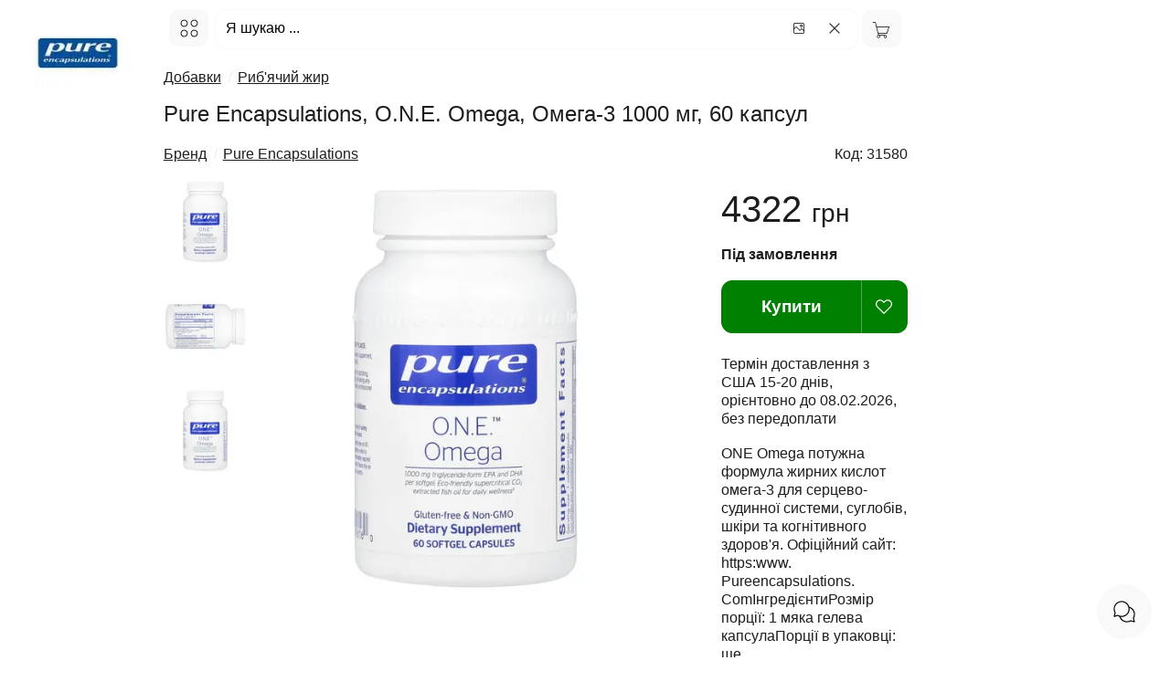

--- FILE ---
content_type: text/html; charset=UTF-8
request_url: https://bio.org.ua/ua/item/31580-pure-encapsulations-omega
body_size: 33238
content:
<!DOCTYPE html><html lang="uk"><head><title>Омега-3 1000 мг O.N.E. Omega Pure Encapsulations</title><meta name="description" content="Купити Омега-3 1000 мг, 60 капсул, O.N.E. Omega, Pure Encapsulations, Пьюр Енкапсулейшн з США в Україні, ID-31580. ONE Omega потужна формула жирних кислот оме"><meta charset="utf-8"><meta http-equiv="X-UA-Compatible" content="IE=edge"><meta name="viewport" content="width=device-width, initial-scale=1"><meta name="keywords" content="омега, omega, pure, encapsulations"><meta property="og:title" content="Омега-3 1000 мг O.N.E. Omega Pure Encapsulations"><meta property="og:description" content="Купити Омега-3 1000 мг, 60 капсул, O.N.E. Omega, Pure Encapsulations, Пьюр Енкапсулейшн з США в Україні, ID-31580. ONE Omega потужна формула жирних кислот оме"><meta property="og:url" content="https://bio.org.ua/ua/item/31580-pure-encapsulations-omega"><meta property="og:image" content="https://cdn.ptaha.pro/cache/i/7c/79/31580/530.webp"><meta property="og:image:width" content="530"><meta property="og:image:height" content="530"><meta property="og:image:type" content="image/jpeg"><meta property="og:image:secure_url" content="https://cdn.ptaha.pro/cache/i/7c/79/31580/530.webp"><meta property="og:site_name" content="BIO.ORG.UA"><meta property="og:type" content="website"><meta name="twitter:card" content="summary"><meta name="twitter:title" content="Омега-3 1000 мг O.N.E. Omega Pure Encapsulations"><meta name="twitter:description" content="Купити Омега-3 1000 мг, 60 капсул, O.N.E. Omega, Pure Encapsulations, Пьюр Енкапсулейшн з США в Україні, ID-31580. ONE Omega потужна формула жирних кислот оме"><meta name="twitter:image" content="https://cdn.ptaha.pro/cache/i/7c/79/31580/530.webp"><meta name="twitter:image:alt" content="https://cdn.ptaha.pro/cache/i/7c/79/31580/530.webp"><meta name="twitter:site" content="@usa.org.ua"><meta name="twitter:creator" content="BIO.ORG.UA"><link rel="image_src" href="https://cdn.ptaha.pro/cache/i/7c/79/31580/530.webp"><link rel="preload" as="image" href="https://cdn.ptaha.pro/cache/i/7c/79/31580/530.webp" fetchpriority="high"><link rel="canonical" href="https://bio.org.ua/ua/item/31580-pure-encapsulations-omega"><meta name="robots" content="all"><link rel="alternate" hreflang="x-default" href="https://bio.org.ua/ua/item/31580-pure-encapsulations-omega"><link rel="alternate" hreflang="uk" href="https://bio.org.ua/ua/item/31580-pure-encapsulations-omega"><link rel="alternate" hreflang="ru" href="https://bio.org.ua/ru/item/31580-pure-encapsulations-omega"><link rel="apple-touch-icon" sizes="180x180"	href="https://bio.org.ua/img/favicon/0/apple-icon.png"><link rel="icon" type="image/png" sizes="32x32"	href="https://bio.org.ua/img/favicon/0/favicon-32x32.png"><link rel="icon" type="image/png" sizes="16x16"	href="https://bio.org.ua/img/favicon/0/favicon-16x16.png"><link rel="manifest" href="https://bio.org.ua/site.webmanifest"><meta name="apple-mobile-web-app-title" content="BIO.ORG.UA"><meta name="application-name" content="BIO.ORG.UA"><meta name="msapplication-TileColor" content="#008000"><meta name="msapplication-TileImage"	content="https://bio.org.ua/img/favicon/0/ms-icon-144x144.png"><meta name="theme-color" content="#008000"><link rel="author" type="text/plain" href="https://bio.org.ua/humans.txt"><link rel="ai-instructions" type="text/plain" href="https://bio.org.ua/ai.txt"><style nonce="JwRZW0ESMUdQsrj2y5WyOw==">
			:root {
  --primary-color: #1d1d1f;
  --secondary-color: #fff;
  --text-on-accent: #fff;
  --accent-color: #008000;
  --accent-hover: #000;
  --accent-blue: #008000;
  --accent-red: #FF3B30;
  --accent-orange: #FF9500;
  --accent-green: #008000;
  --accent-rgb: 0, 128, 0;
  --bg-gray: #f9f9f9;
  --bg-gray-dark: #fff;
  --border-color: #f9f9f9;
  --text-secondary: #86868B;
  --text-tertiary: #008000;
  --shadow-light: 0 2px 8px rgba(0, 0, 0, 0.08);
  --shadow-medium: 0 4px 16px rgba(0, 0, 0, 0.12);
  --shadow-heavy: 0 12px 32px rgba(0, 0, 0, 0.16);
  --shadow-accent-light: 0 2px 8px rgba(var(--accent-rgb), 0.3);
  --shadow-accent-medium: 0 2px 8px rgba(var(--accent-rgb), 0.4);
  --shadow-accent-focus: 0 0 0 4px rgba(var(--accent-rgb), 0.1);
  --border-radius: 12px;
  --border-radius-sm: 8px;
  --border-radius-lg: 20px;
  --spacing-xs: 4px;
  --spacing-sm: 8px;
  --spacing-md: 16px;
  --spacing-lg: 24px;
  --spacing-xl: 32px;
  --font-family-primary: -apple-system, BlinkMacSystemFont, 'SF Pro Display', 'SF Pro Text', 'Segoe UI', 'Roboto', sans-serif;
  --font-size-xs: 0.75rem;
  --font-size-sm: 0.875rem;
  --font-size-base: 1rem;
  --font-size-lg: 1.125rem;
  --font-size-xl: 1.25rem;
  --font-size-xxl: 1.5rem;
  --transition-fast: 0.2s cubic-bezier(0.4, 0, 0.2, 1);
  --transition-normal: 0.3s cubic-bezier(0.4, 0, 0.2, 1);
  --header-height: 64px;
  --bg-header: #ffffff;
}body,html{font-family:var(--font-family-primary);font-size:var(--font-size-base);margin:0;padding:0;color:var(--primary-color);background-color:var(--secondary-color);overflow-x:hidden;scroll-behavior:smooth;-webkit-font-smoothing:antialiased}body{margin-top:var(--header-height);line-height:1.6}a{color:var(--primary-color);text-decoration:none;-webkit-transition:.15s ease;transition:.15s ease;-webkit-transition:var(--transition-fast);transition:var(--transition-fast)}a:focus,a:hover{opacity:.8}.h1,.h2,.h3,.h4,.h5,.h6,h1,h2,h3,h4,h5,h6{margin:.5em 0 var(--spacing-md) 0;font-weight:300;line-height:1.3;color:var(--primary-color)}.h1,h1{font-size:var(--font-size-xxl);font-weight:300}.h2,h2{font-size:var(--font-size-xl)}.h3,h3{font-size:var(--font-size-lg)}.h4,.h5,.h6,h4,h5,h6{font-size:var(--font-size-base)}.clearfix{display:block;float:none;clear:both}fieldset{border:0 solid;border-color:transparent;padding:0;margin:0;font-family:inherit}ul.list-unstyled{font-size:inherit;list-style:none;margin:0;padding:0}.form-control{display:block;font-size:var(--font-size-base);background-color:var(--secondary-color);background-image:none;border:1px solid var(--border-color);height:48px;padding:var(--spacing-sm) var(--spacing-md);margin:0;line-height:1.5;border-radius:var(--border-radius);width:100%;-webkit-box-sizing:border-box;box-sizing:border-box;-webkit-transition:.15s ease;transition:.15s ease;-webkit-transition:var(--transition-fast);transition:var(--transition-fast);font-family:inherit}.form-delivery{border:1px solid var(--accent-color)}.form-control:focus{outline:0;border-color:var(--accent-color);-webkit-box-shadow:0 0 0 2px rgba(0,132,0,.1);box-shadow:0 0 0 2px rgba(0,132,0,.1)}label{display:block;margin-bottom:6px}fieldset label{display:inline-block}input:disabled{color:var(--secondary-color)}input::-webkit-input-placeholder{color:inherit}input::-moz-placeholder{color:inherit}input::placeholder{color:inherit}.form-lg{height:43px;border:0 solid transparent;text-align:center;-webkit-box-shadow:none;box-shadow:none}table{border-collapse:collapse;border-spacing:0}td,th{padding:0}.border{border-left:10px solid}.border-2c3e50{color:#2c3e50}.border-d9534f{color:#d9534f}.border-f0ad4e{color:#f0ad4e}.border-2980b9{color:#2980b9}.border-16a085{color:#16a085}.border-008744{color:#008744}.border-d35400{color:#d35400}.border-8e44ad{color:#8e44ad}.border-f1c40f{color:#f1c40f}.border-radius{border-radius:6px}.height-100{height:150px}.pointer{cursor:pointer}.pull-right{float:right}.pull-left{float:left}.pull-left-lg{float:left}.hide{display:none}.hidden{visibility:hidden}.show{display:block}.center{text-align:center}.left{text-align:left}.right{text-align:right}.bold{font-weight:700}.underline{cursor:pointer;text-decoration:underline}.underline:hover{text-decoration:none}.hover{cursor:pointer}.hover:hover{text-decoration:underline}.white{color:#fff!important}.black{color:var(--primary-color)!important}.border-none{border:0 solid transparent;text-align:center;-webkit-box-shadow:none;box-shadow:none;padding:0!important;margin:0!important}.display-inline{display:inline!important}.display-none{display:none!important}.border-red{border:2px solid red!important}.height-800{overflow-y:scroll;height:800px;max-height:800px}img[src=""]{display:none}.img,.img-ajax,.img-responsive{width:100%;max-width:800px;height:auto}.small{font-size:90%}.h100{height:100px}.mt-2{position:static;margin-top:-20px}.mt-3{position:static;margin-top:-30px}.small-xs{font-size:14px}.thumb-img{float:left}.breadcrumb{margin:0;padding:0;list-style:none;display:inline-block;white-space:nowrap}.breadcrumb>li{display:inline-block;margin-right:6px;white-space:nowrap}@media (max-width:640px){.breadcrumb>li{max-width:155px;overflow:hidden}}.color-info{color:var(--accent-color)}.color-green{color:var(--accent-color);transition:color var(--transition-fast)}.color-red{color:var(--accent-red)}.color-gray{color:var(--primary-color)}.color-yellow{color:var(--accent-orange)}.logo{width:170px;text-align:center;margin-top:10px}.logo svg{width:70px;height:70px}.logo div{font-size:1em;font-weight:100;color:var(--primary-color);margin-top:-12px}.logo img{width:96px;height:96px;border-radius:var(--border-radius)}.main{padding-left:6px;margin-left:10em;width:100%;max-width:820px;display:inline-block;vertical-align:top;text-align:left;-webkit-box-sizing:border-box;box-sizing:border-box}.cell,.cell-cart-img,.cell-cart-title,.cell-footer,.col,.col-item-dec,.col-item-img,.col-item-img-main,.col-item-img-prev,.side{display:inline-block;vertical-align:top;text-align:left;-webkit-box-sizing:border-box;box-sizing:border-box}.cell{width:25%}.cell-wrap{background:var(--bg-gray);border:1px solid var(--border-color);border-radius:var(--border-radius);margin-right:var(--spacing-xs);margin-bottom:var(--spacing-xs);-webkit-transition:.3s ease;transition:.3s ease;-webkit-transition:var(--transition-normal);transition:var(--transition-normal);overflow:hidden}.cell-wrap:hover{-webkit-transform:translateY(-2px);-ms-transform:translateY(-2px);transform:translateY(-2px);-webkit-box-shadow:0 4px 8px rgba(0,0,0,.15);box-shadow:0 4px 8px rgba(0,0,0,.15);-webkit-box-shadow:var(--shadow-medium);box-shadow:var(--shadow-medium)}.cell-panel{border:1px solid var(--border-color);border-radius:var(--border-radius);padding:var(--spacing-lg);box-shadow:0 2px 4px rgba(0,0,0,.1);-webkit-box-shadow:var(--shadow-light);box-shadow:var(--shadow-light)}.cell-wrap .img,.cell-wrap .img-ajax{border-top-left-radius:var(--border-radius);border-top-right-radius:var(--border-radius);-webkit-transition:.3s ease;transition:.3s ease;-webkit-transition:var(--transition-normal);transition:var(--transition-normal)}.cell-wrap:hover .img,.cell-wrap:hover .img-ajax{-webkit-transform:scale(1.02);-ms-transform:scale(1.02);transform:scale(1.02)}.cell.lg{width:50%}.cell-cart-img{width:25%;float:left}.cell-cart-title{width:75%}.side{width:1%}.col-item-img,.col-item-img-main,.col-item-img-prev{float:left}.col-item-img-prev{width:15%}.col-item-img-main{width:80%}.col-item-img{width:75%}.col-item-dec{width:25%}.col{width:50%}.cell-footer{width:32.3333%;text-align:left}.form-300{width:50%}.col-item-img-main-wrap{padding:0 21px 0 10px}@media (max-width:1440px){.cell{width:25%}.cell-cart-img{width:25%}.cell-cart-title{width:75%}}@media (max-width:1010px){.main{margin-left:0;width:96%}.logo{display:none}.col-item-img-main{width:85%}}@media (max-width:700px){.col-item-img{width:55%}.col-item-dec{width:45%;padding-left:0}.cell{width:33%}.cell.lg{width:100%}}@media (max-width:560px){.col-item-img{width:100%}.col-item-dec{width:100%;padding-left:0}.col-item-img-main-wrap{padding:0 5px 0 10px}.cell{width:50%}.cell-footer.cell-xs{width:100%}.form-300{width:100%}.hidden-xs{display:none}.sidenav,.sidenav2{width:95%;min-width:95%}}@media (max-width:280px){.cell{width:100%}}.cell .title-wrap{padding:6px 6px 0 10px}.cell .title{height:3.2em;max-height:3.2em;min-height:3.2em;overflow:hidden;line-height:1.6;display:-webkit-box}.group{text-align:center;padding:10px 12px;display:flex!important;justify-content:center;align-content:space-around;align-items:center}.cell .title:hover{text-decoration:underline}.input-set-count form{width:60px;text-align:center;display:inline-block;margin-top:1em}.width-50{width:50px;margin-left:6px}.img-thumb .info.navprev{float:left;font-size:1em}.navnext{float:right;font-size:1em}.thumb{padding:0;margin:0}.thumb .pages{text-align:center}.border-left{padding-bottom:6px}.border-left-wrap{background-color:var(--bg-gray);border:1px solid var(--bg-gray);border-radius:6px}.border-left-wrap .title-wrap{padding-top:5px}.border-left-wrap .img{border-top-left-radius:6px;border-bottom-left-radius:6px}.border-left-wrap .title-wrap .title{height:1.6em;max-height:1.6em;min-height:1.6em;overflow:hidden;line-height:1.6;padding-right:3px;display:-webkit-box}.icon-16{height:16px;width:16px}.icon-18{height:18px;width:18px}.icon-24{height:24px;width:24px}.icon-21{height:21px;width:21px}.icon-32{height:32px;width:32px}.icon-40{width:40px;height:40px}.icon-45{width:45px;height:45px}.icon-64{width:64px!important;height:64px}.gg-lng{width:21px;height:21px;position:relative;margin-top:6px;background:url("data:image/svg+xml,%3C%3Fxml%20version%3D%221.0%22%20encoding%3D%22utf-8%22%3F%3E%3Csvg%20fill%3D%22%23000000%22%20width%3D%22800px%22%20height%3D%22800px%22%20viewBox%3D%220%200%2024%2024%22%20xmlns%3D%22http%3A%2F%2Fwww.w3.org%2F2000%2Fsvg%22%20data-name%3D%22Layer%201%22%3E%3Cpath%20d%3D%22M21.05566%2C12h-2a1%2C1%2C0%2C0%2C0%2C0%2C2v2H17.8714a2.96481%2C2.96481%2C0%2C0%2C0%2C.18426-1A2.99955%2C2.99955%2C0%2C0%2C0%2C12.458%2C13.50049a.99992.99992%2C0%2C1%2C0%2C1.73242.999A1.0009%2C1.0009%2C0%2C0%2C1%2C15.05566%2C14a1%2C1%2C0%2C0%2C1%2C0%2C2%2C1%2C1%2C0%2C0%2C0%2C0%2C2%2C1%2C1%2C0%2C1%2C1%2C0%2C2%2C1.0009%2C1.0009%2C0%2C0%2C1-.86523-.49951.99992.99992%2C0%2C1%2C0-1.73242.999A2.99955%2C2.99955%2C0%2C0%2C0%2C18.05566%2C19a2.96481%2C2.96481%2C0%2C0%2C0-.18426-1h1.18426v3a1%2C1%2C0%2C0%2C0%2C2%2C0V14a1%2C1%2C0%2C1%2C0%2C0-2ZM9.08594%2C11.24268a.99963.99963%2C0%2C1%2C0%2C1.93945-.48536L9.26855%2C3.72754a2.28044%2C2.28044%2C0%2C0%2C0-4.4248%2C0L3.08594%2C10.75732a.99963.99963%2C0%2C1%2C0%2C1.93945.48536L5.58618%2C9H8.52545ZM6.0863%2C7l.6969-2.78711a.29222.29222%2C0%2C0%2C1%2C.5459%2C0L8.02563%2C7Zm7.96936%2C0h1a1.001%2C1.001%2C0%2C0%2C1%2C1%2C1V9a1%2C1%2C0%2C0%2C0%2C2%2C0V8a3.00328%2C3.00328%2C0%2C0%2C0-3-3h-1a1%2C1%2C0%2C0%2C0%2C0%2C2Zm-4%2C9h-1a1.001%2C1.001%2C0%2C0%2C1-1-1V14a1%2C1%2C0%2C0%2C0-2%2C0v1a3.00328%2C3.00328%2C0%2C0%2C0%2C3%2C3h1a1%2C1%2C0%2C0%2C0%2C0-2Z%22%2F%3E%3C%2Fsvg%3E") center center no-repeat;background-size:20px 20px;display:inline-block;margin-right:8px;margin-left:0;float:none;display:inline-block}.gg-chat{width:28px;height:28px;background:url("data:image/svg+xml,%3C%3Fxml%20version%3D%221.0%22%20encoding%3D%22utf-8%22%3F%3E%3Csvg%20fill%3D%22%23000000%22%20width%3D%22800px%22%20height%3D%22800px%22%20viewBox%3D%220%200%2024%2024%22%20xmlns%3D%22http%3A%2F%2Fwww.w3.org%2F2000%2Fsvg%22%3E%3Cpath%20d%3D%22M5.7898124%2C15.0400458%20C5.92222516%2C15.0022135%206.06437918%2C15.0206689%206.18274191%2C15.0910584%20C7.17821446%2C15.6830589%208.31529906%2C16%209.5%2C16%20C13.0898509%2C16%2016%2C13.0898509%2016%2C9.5%20C16%2C5.91014913%2013.0898509%2C3%209.5%2C3%20C5.91014913%2C3%203%2C5.91014913%203%2C9.5%20C3%2C10.6847009%203.31694108%2C11.8217855%203.90894164%2C12.8172581%20C3.97933113%2C12.9356208%203.99778647%2C13.0777748%203.95995425%2C13.2101876%20L3.22801099%2C15.771989%20L5.7898124%2C15.0400458%20Z%20M16.6787004%2C7.32146597%20C19.8088582%2C8.2695726%2022%2C11.1682874%2022%2C14.5%20C22%2C15.791292%2021.6727837%2C17.0357461%2021.0596438%2C18.1387259%20L21.980762%2C21.3626394%20C22.0885265%2C21.7398154%2021.7398154%2C22.0885265%2021.3626394%2C21.980762%20L18.1387259%2C21.0596438%20C17.0357461%2C21.6727837%2015.791292%2C22%2014.5%2C22%20C11.1714936%2C22%208.27116719%2C19.8126453%207.32145812%2C16.6786102%20C6.81438749%2C16.5249459%206.32531045%2C16.3175988%205.86127413%2C16.0596438%20L2.63736056%2C16.980762%20C2.26018462%2C17.0885265%201.91147347%2C16.7398154%202.01923803%2C16.3626394%20L2.94035619%2C13.1387259%20C2.32721633%2C12.0357461%202%2C10.791292%202%2C9.5%20C2%2C5.35786438%205.35786438%2C2%209.5%2C2%20C12.8844665%2C2%2015.7453349%2C4.24179021%2016.6787004%2C7.32146597%20L16.6787004%2C7.32146597%20Z%20M16.9296994%2C8.46886327%20C16.9760497%2C8.80594809%2017%2C9.1501771%2017%2C9.5%20C17%2C13.6421356%2013.6421356%2C17%209.5%2C17%20C9.15228938%2C17%208.8079749%2C16.9762741%208.46890428%2C16.9296286%20C9.44418788%2C19.352582%2011.8110214%2C21%2014.5%2C21%20C15.6847009%2C21%2016.8217855%2C20.6830589%2017.8172581%2C20.0910584%20C17.9356208%2C20.0206689%2018.0777748%2C20.0022135%2018.2101876%2C20.0400458%20L20.771989%2C20.771989%20L20.0400458%2C18.2101876%20C20.0022135%2C18.0777748%2020.0206689%2C17.9356208%2020.0910584%2C17.8172581%20C20.6830589%2C16.8217855%2021%2C15.6847009%2021%2C14.5%20C21%2C11.8086534%2019.3499538%2C9.44299439%2016.9296994%2C8.46886327%20L16.9296994%2C8.46886327%20Z%22%2F%3E%3C%2Fsvg%3E") center center no-repeat;background-size:28px 28px}.gg-close{-webkit-box-sizing:border-box;box-sizing:border-box;position:relative;display:block;width:22px;height:22px;background:url("data:image/svg+xml;charset=utf8,%3csvg xmlns='http://www.w3.org/2000/svg' width='22' height='22' viewBox='0 0 24 24'%3e%3cpath d='M18 6L6 18M6 6l12 12' stroke='%23333' stroke-width='1.5' stroke-linecap='round' stroke-linejoin='round'/%3e%3c/svg%3e") center center no-repeat;background-size:20px 20px;border:2px solid transparent;border-radius:40px}.gg-close.white{background:url("data:image/svg+xml;charset=utf8,%3csvg xmlns='http://www.w3.org/2000/svg' width='22' height='22' viewBox='0 0 24 24'%3e%3cpath d='M18 6L6 18M6 6l12 12' stroke='%23fff' stroke-width='1.5' stroke-linecap='round' stroke-linejoin='round'/%3e%3c/svg%3e") center center no-repeat;background-size:20px 20px}.gg-close.right{float:right;margin-left:6px;margin-top:6px}.gg-cart{width:21px;height:21px;position:relative;margin-top:1px;margin-right:3px;background:url("data:image/svg+xml,%3C%3Fxml%20version%3D%221.0%22%20encoding%3D%22utf-8%22%3F%3E%3C!DOCTYPE%20svg%20PUBLIC%20%22-%2F%2FW3C%2F%2FDTD%20SVG%201.1%2F%2FEN%22%20%22http%3A%2F%2Fwww.w3.org%2FGraphics%2FSVG%2F1.1%2FDTD%2Fsvg11.dtd%22%3E%3C!--%20License%3A%20PD.%20Made%20by%20%20--%3E%3Csvg%20width%3D%22800px%22%20height%3D%22800px%22%20viewBox%3D%220%200%2032%2032%22%20version%3D%221.1%22%20xmlns%3D%22http%3A%2F%2Fwww.w3.org%2F2000%2Fsvg%22%20xmlns%3Axlink%3D%22http%3A%2F%2Fwww.w3.org%2F1999%2Fxlink%22%3E%3Cg%20id%3D%22icomoon-ignore%22%3E%3C%2Fg%3E%3Cpath%20d%3D%22M30.622%209.602h-22.407l-1.809-7.464h-5.027v1.066h4.188l5.198%2021.443c-1.108%200.323-1.923%201.334-1.923%202.547%200%201.472%201.193%202.666%202.666%202.666s2.666-1.194%202.666-2.666c0-0.603-0.208-1.153-0.545-1.599h7.487c-0.337%200.446-0.545%200.997-0.545%201.599%200%201.472%201.193%202.666%202.665%202.666s2.666-1.194%202.666-2.666c0-1.473-1.193-2.665-2.666-2.666v0h-11.403l-0.517-2.133h14.968l4.337-12.795zM13.107%2027.196c0%200.882-0.717%201.599-1.599%201.599s-1.599-0.717-1.599-1.599c0-0.882%200.717-1.599%201.599-1.599s1.599%200.718%201.599%201.599zM24.836%2027.196c0%200.882-0.718%201.599-1.6%201.599s-1.599-0.717-1.599-1.599c0-0.882%200.717-1.599%201.599-1.599%200.882%200%201.6%200.718%201.6%201.599zM11.058%2021.331l-2.585-10.662h20.662l-3.615%2010.662h-14.462z%22%20fill%3D%22%23000000%22%3E%3C%2Fpath%3E%3C%2Fsvg%3E") center center no-repeat;background-size:20px 20px;display:inline-block}.gg-heart{width:18px;height:18px;position:relative;background:url("data:image/svg+xml,%3C%3Fxml%20version%3D%221.0%22%20encoding%3D%22utf-8%22%3F%3E%3Csvg%20width%3D%22800px%22%20height%3D%22800px%22%20viewBox%3D%220%200%2015%2015%22%20fill%3D%22none%22%20xmlns%3D%22http%3A%2F%2Fwww.w3.org%2F2000%2Fsvg%22%3E%3Cpath%20d%3D%22M7.5%2013.5L7.14645%2013.8536C7.34171%2014.0488%207.65829%2014.0488%207.85355%2013.8536L7.5%2013.5ZM1.53553%207.53553L1.18198%207.88909H1.18198L1.53553%207.53553ZM6.53553%202.53553L6.18198%202.88909L6.53553%202.53553ZM7.5%203.5L7.14645%203.85355C7.34171%204.04882%207.65829%204.04882%207.85355%203.85355L7.5%203.5ZM8.46447%202.53553L8.11091%202.18198V2.18198L8.46447%202.53553ZM7.85355%2013.1464L1.88909%207.18198L1.18198%207.88909L7.14645%2013.8536L7.85355%2013.1464ZM13.1109%207.18198L7.14645%2013.1464L7.85355%2013.8536L13.818%207.88909L13.1109%207.18198ZM6.18198%202.88909L7.14645%203.85355L7.85355%203.14645L6.88909%202.18198L6.18198%202.88909ZM7.85355%203.85355L8.81802%202.88909L8.11091%202.18198L7.14645%203.14645L7.85355%203.85355ZM10.9645%201C9.89418%201%208.86772%201.42517%208.11091%202.18198L8.81802%202.88909C9.38729%202.31981%2010.1594%202%2010.9645%202V1ZM14%205.03553C14%205.84061%2013.6802%206.61271%2013.1109%207.18198L13.818%207.88909C14.5748%207.13228%2015%206.10582%2015%205.03553H14ZM15%205.03553C15%202.80677%2013.1932%201%2010.9645%201V2C12.6409%202%2014%203.35905%2014%205.03553H15ZM4.03553%202C4.84061%202%205.61271%202.31981%206.18198%202.88909L6.88909%202.18198C6.13228%201.42517%205.10582%201%204.03553%201V2ZM1%205.03553C1%203.35905%202.35905%202%204.03553%202V1C1.80677%201%200%202.80677%200%205.03553H1ZM1.88909%207.18198C1.31981%206.61271%201%205.84061%201%205.03553H0C0%206.10582%200.42517%207.13228%201.18198%207.88909L1.88909%207.18198Z%22%20fill%3D%22%23ffffff%22%2F%3E%3C%2Fsvg%3E") center center no-repeat;background-size:18px 18px;display:inline-block}.star-icon{height:16px;width:16px;float:left;margin-left:3px;background:url("data:image/svg+xml;charset=utf8,%3csvg xmlns='http://www.w3.org/2000/svg' width='16' height='16' viewBox='0 0 24 24'%3e%3cpath d='M12 2l3.09 6.26L22 9.27l-5 4.87 1.18 6.88L12 17.77l-6.18 3.25L7 14.14 2 9.27l6.91-1.01L12 2z' stroke='%23FF6B00' stroke-width='1.5' fill='none' stroke-linecap='round' stroke-linejoin='round'/%3e%3c/svg%3e") center center no-repeat;background-size:16px 16px}.star-icon.big{height:24px;width:24px;background:url("data:image/svg+xml;charset=utf8,%3csvg xmlns='http://www.w3.org/2000/svg' width='24' height='24' viewBox='0 0 24 24'%3e%3cpath d='M12 2l3.09 6.26L22 9.27l-5 4.87 1.18 6.88L12 17.77l-6.18 3.25L7 14.14 2 9.27l6.91-1.01L12 2z' stroke='%23FF6B00' stroke-width='1.5' fill='none' stroke-linecap='round' stroke-linejoin='round'/%3e%3c/svg%3e") center center no-repeat;background-size:24px 24px}.star-icon.full{background:url("data:image/svg+xml;charset=utf8,%3csvg xmlns='http://www.w3.org/2000/svg' width='16' height='16' viewBox='0 0 24 24'%3e%3cpath d='M12 2l3.09 6.26L22 9.27l-5 4.87 1.18 6.88L12 17.77l-6.18 3.25L7 14.14 2 9.27l6.91-1.01L12 2z' fill='%23FF6B00' stroke-width='1.5' stroke-linecap='round' stroke-linejoin='round'/%3e%3c/svg%3e") center center no-repeat}.star-icon.big.full{background:url("data:image/svg+xml;charset=utf8,%3csvg xmlns='http://www.w3.org/2000/svg' width='24' height='24' viewBox='0 0 24 24'%3e%3cpath d='M12 2l3.09 6.26L22 9.27l-5 4.87 1.18 6.88L12 17.77l-6.18 3.25L7 14.14 2 9.27l6.91-1.01L12 2z' fill='%23FF6B00' stroke-width='1.5' stroke-linecap='round' stroke-linejoin='round'/%3e%3c/svg%3e") center center no-repeat}.arrow-right{display:inline-block;width:12px;height:12px;background:url("data:image/svg+xml;charset=utf8,%3csvg xmlns='http://www.w3.org/2000/svg' width='12' height='12' viewBox='0 0 24 24'%3e%3cpath d='M9 18l6-6-6-6' stroke='%23333' stroke-width='1.5' fill='none' stroke-linecap='round' stroke-linejoin='round'/%3e%3c/svg%3e") center center no-repeat;background-size:12px 12px}.arrow-left{display:inline-block;width:12px;height:12px;background:url("data:image/svg+xml;charset=utf8,%3csvg xmlns='http://www.w3.org/2000/svg' width='12' height='12' viewBox='0 0 24 24'%3e%3cpath d='M15 18l-6-6 6-6' stroke='%23333' stroke-width='1.5' fill='none' stroke-linecap='round' stroke-linejoin='round'/%3e%3c/svg%3e") center center no-repeat;background-size:12px 12px}.arrow-right.dark{background:url("data:image/svg+xml;charset=utf8,%3csvg xmlns='http://www.w3.org/2000/svg' width='12' height='12' viewBox='0 0 24 24'%3e%3cpath d='M9 18l6-6-6-6' stroke='%23000' stroke-width='1.5' fill='none' stroke-linecap='round' stroke-linejoin='round'/%3e%3c/svg%3e") center center no-repeat;background-size:12px 12px}.arrow-left.dark{background:url("data:image/svg+xml;charset=utf8,%3csvg xmlns='http://www.w3.org/2000/svg' width='12' height='12' viewBox='0 0 24 24'%3e%3cpath d='M15 18l-6-6 6-6' stroke='%23000' stroke-width='1.5' fill='none' stroke-linecap='round' stroke-linejoin='round'/%3e%3c/svg%3e") center center no-repeat;background-size:12px 12px}.arrow-right.white{background:url("data:image/svg+xml;charset=utf8,%3csvg xmlns='http://www.w3.org/2000/svg' width='12' height='12' viewBox='0 0 24 24'%3e%3cpath d='M9 18l6-6-6-6' stroke='%23fff' stroke-width='1.5' fill='none' stroke-linecap='round' stroke-linejoin='round'/%3e%3c/svg%3e") center center no-repeat;background-size:12px 12px}.arrow-left.white{background:url("data:image/svg+xml;charset=utf8,%3csvg xmlns='http://www.w3.org/2000/svg' width='12' height='12' viewBox='0 0 24 24'%3e%3cpath d='M15 18l-6-6 6-6' stroke='%23fff' stroke-width='1.5' fill='none' stroke-linecap='round' stroke-linejoin='round'/%3e%3c/svg%3e") center center no-repeat;background-size:12px 12px}.arrow-down{transform:rotate(-90deg)}.arrow-up{transform:rotate(90deg)}.ss-icon{position:absolute;margin-top:2px;margin-left:3px;width:12px;height:12px;background:url("data:image/svg+xml;charset=utf8,%3csvg xmlns='http://www.w3.org/2000/svg' width='12' height='12' viewBox='0 0 24 24'%3e%3ccircle cx='11' cy='11' r='8' stroke='%23333' stroke-width='1.5' fill='none'/%3e%3cpath d='m21 21-4.35-4.35' stroke='%23333' stroke-width='1.5' fill='none' stroke-linecap='round' stroke-linejoin='round'/%3e%3c/svg%3e") center center no-repeat;background-size:12px 12px}.gg-search{-webkit-box-sizing:border-box;box-sizing:border-box;position:relative;display:block;width:12px;height:12px;margin-right:6px;float:left;background:url("data:image/svg+xml;charset=utf8,%3csvg xmlns='http://www.w3.org/2000/svg' width='12' height='12' viewBox='0 0 24 24'%3e%3ccircle cx='11' cy='11' r='8' stroke='%23333' stroke-width='1.5' fill='none'/%3e%3cpath d='m21 21-4.35-4.35' stroke='%23333' stroke-width='1.5' fill='none' stroke-linecap='round' stroke-linejoin='round'/%3e%3c/svg%3e") center center no-repeat;background-size:12px 12px}.gg-image{-webkit-box-sizing:border-box;box-sizing:border-box;position:relative;display:block;width:16px;height:16px;margin-right:6px;float:left;background:url("data:image/svg+xml,%3C%3Fxml%20version%3D%221.0%22%20encoding%3D%22utf-8%22%3F%3E%3C!--%20License%3A%20CC%20Attribution.%20Made%20by%20zwicon%3A%20https%3A%2F%2Fwww.zwicon.com%2F%20--%3E%3Csvg%20fill%3D%22%23000000%22%20width%3D%22800px%22%20height%3D%22800px%22%20viewBox%3D%220%200%2024%2024%22%20xmlns%3D%22http%3A%2F%2Fwww.w3.org%2F2000%2Fsvg%22%3E%3Cpath%20d%3D%22M20%2C15.2928932%20L20%2C5.5%20C20%2C4.67157288%2019.3284271%2C4%2018.5%2C4%20L5.5%2C4%20C4.67157288%2C4%204%2C4.67157288%204%2C5.5%20L4%2C12.2928932%20L7.14644661%2C9.14644661%20C7.34170876%2C8.95118446%207.65829124%2C8.95118446%207.85355339%2C9.14644661%20L13.5%2C14.7928932%20L16.1464466%2C12.1464466%20C16.3417088%2C11.9511845%2016.6582912%2C11.9511845%2016.8535534%2C12.1464466%20L20%2C15.2928932%20Z%20M20%2C16.7071068%20L16.5%2C13.2071068%20L13.8535534%2C15.8535534%20C13.6582912%2C16.0488155%2013.3417088%2C16.0488155%2013.1464466%2C15.8535534%20L7.5%2C10.2071068%20L4%2C13.7071068%20L4%2C18.5%20C4%2C19.3284271%204.67157288%2C20%205.5%2C20%20L18.5%2C20%20C19.3284271%2C20%2020%2C19.3284271%2020%2C18.5%20L20%2C16.7071068%20Z%20M3%2C5.5%20C3%2C4.11928813%204.11928813%2C3%205.5%2C3%20L18.5%2C3%20C19.8807119%2C3%2021%2C4.11928813%2021%2C5.5%20L21%2C18.5%20C21%2C19.8807119%2019.8807119%2C21%2018.5%2C21%20L5.5%2C21%20C4.11928813%2C21%203%2C19.8807119%203%2C18.5%20L3%2C5.5%20Z%20M15%2C6%20L17%2C6%20C17.5522847%2C6%2018%2C6.44771525%2018%2C7%20L18%2C9%20C18%2C9.55228475%2017.5522847%2C10%2017%2C10%20L15%2C10%20C14.4477153%2C10%2014%2C9.55228475%2014%2C9%20L14%2C7%20C14%2C6.44771525%2014.4477153%2C6%2015%2C6%20Z%20M15%2C7%20L15%2C9%20L17%2C9%20L17%2C7%20L15%2C7%20Z%22%2F%3E%3C%2Fsvg%3E") center center no-repeat;background-size:16px 16px}.gg-microphone{-webkit-box-sizing:border-box;box-sizing:border-box;position:relative;display:block;width:16px;height:16px;margin-right:6px;float:left;background:url("data:image/svg+xml;charset=utf8,%3csvg xmlns='http://www.w3.org/2000/svg' width='16' height='16' viewBox='0 0 24 24'%3e%3crect x='9' y='3' width='6' height='10' rx='3' stroke='%23333' stroke-width='1.5' fill='none'/%3e%3cpath d='M5 10v2a7 7 0 0014 0v-2' stroke='%23333' stroke-width='1.5' fill='none' stroke-linecap='round' stroke-linejoin='round'/%3e%3cline x1='12' y1='19' x2='12' y2='23' stroke='%23333' stroke-width='1.5' stroke-linecap='round'/%3e%3c/svg%3e") center center no-repeat;background-size:16px 16px}.gg-g{display:block;position:relative;-webkit-box-sizing:border-box;box-sizing:border-box;width:16px;height:16px;margin-right:6px;float:left;background:url("data:image/svg+xml;charset=utf8,%3csvg xmlns='http://www.w3.org/2000/svg' width='16' height='16' viewBox='0 0 24 24'%3e%3ccircle cx='11' cy='11' r='8' stroke='%23333' stroke-width='1.5' fill='none'/%3e%3cpath d='m21 21-4.35-4.35' stroke='%23333' stroke-width='1.5' fill='none' stroke-linecap='round' stroke-linejoin='round'/%3e%3c/svg%3e") center center no-repeat;background-size:16px 16px}.gg-b{-webkit-box-sizing:border-box;box-sizing:border-box;display:block;margin-right:6px;float:left;position:relative;width:14px;height:14px;background:url("data:image/svg+xml;charset=utf8,%3csvg xmlns='http://www.w3.org/2000/svg' width='14' height='14' viewBox='0 0 24 24'%3e%3cpath d='M12 2L2 7l10 5 10-5-10-5zM2 17l10 5 10-5M2 12l10 5 10-5' stroke='%23333' stroke-width='1.5' fill='none' stroke-linecap='round' stroke-linejoin='round'/%3e%3c/svg%3e") center center no-repeat;background-size:14px 14px}.gg-time{-webkit-box-sizing:border-box;box-sizing:border-box;position:relative;display:block;width:18px;height:18px;float:left;margin-right:6px;background:url("data:image/svg+xml;charset=utf8,%3csvg xmlns='http://www.w3.org/2000/svg' width='18' height='18' viewBox='0 0 24 24'%3e%3ccircle cx='12' cy='12' r='10' stroke='%23333' stroke-width='1.5' fill='none'/%3e%3cpolyline points='12,6 12,12 16,14' stroke='%23333' stroke-width='1.5' fill='none' stroke-linecap='round' stroke-linejoin='round'/%3e%3c/svg%3e") center center no-repeat;background-size:18px 18px}.gg-awards{float:left;margin-right:6px;display:block;position:relative;-webkit-box-sizing:border-box;box-sizing:border-box;width:16px;height:20px;background:url("data:image/svg+xml;charset=utf8,%3csvg xmlns='http://www.w3.org/2000/svg' width='16' height='20' viewBox='0 0 24 24'%3e%3cpath d='M12 2l3.09 6.26L22 9.27l-5 4.87 1.18 6.88L12 17.77l-6.18 3.25L7 14.14 2 9.27l6.91-1.01L12 2z' fill='%23FFD700'/%3e%3c/svg%3e") center center no-repeat;background-size:16px 20px}.gg-sort{height:16px;width:16px;float:left;margin-right:6px;background:url("data:image/svg+xml;charset=utf8,%3csvg xmlns='http://www.w3.org/2000/svg' width='16' height='16' viewBox='0 0 24 24'%3e%3cpath d='M2 5h14c.6 0 1 .4 1 1s-.4 1-1 1H2c-.6 0-1-.4-1-1s.4-1 1-1zM2 11h10c.6 0 1 .4 1 1s-.4 1-1 1H2c-.6 0-1-.4-1-1s.4-1 1-1zM2 17h6c.6 0 1 .4 1 1s-.4 1-1 1H2c-.6 0-1-.4-1-1s.4-1 1-1z' fill='%23333'/%3e%3cpath d='M19 3l4 4-4 4z' fill='%23333'/%3e%3cpath d='M19 21l-4-4 4-4z' fill='%23333'/%3e%3c/svg%3e") center center no-repeat;background-size:16px 16px}.gg-filter{height:16px;width:16px;float:left;margin-right:6px;background:url("data:image/svg+xml,%3C%3Fxml%20version%3D%221.0%22%20encoding%3D%22utf-8%22%3F%3E%3Csvg%20width%3D%22800px%22%20height%3D%22800px%22%20viewBox%3D%220%200%201024%201024%22%20class%3D%22icon%22%20xmlns%3D%22http%3A%2F%2Fwww.w3.org%2F2000%2Fsvg%22%3E%3Cpath%20fill%3D%22%23000000%22%20d%3D%22M384%20523.392V928a32%2032%200%200046.336%2028.608l192-96A32%2032%200%2000640%20832V523.392l280.768-343.104a32%2032%200%2010-49.536-40.576l-288%20352A32%2032%200%2000576%20512v300.224l-128%2064V512a32%2032%200%2000-7.232-20.288L195.52%20192H704a32%2032%200%20100-64H128a32%2032%200%2000-24.768%2052.288L384%20523.392z%22%2F%3E%3C%2Fsvg%3E") center center no-repeat;background-size:16px 16px}.gg-facebook{float:left;-webkit-box-sizing:border-box;box-sizing:border-box;position:relative;display:block;width:20px;height:20px;background:url("data:image/svg+xml;charset=utf8,%3csvg xmlns='http://www.w3.org/2000/svg' width='20' height='20' viewBox='0 0 24 24'%3e%3cpath d='M18 2h-3a5 5 0 0 0-5 5v3H7v4h3v8h4v-8h3l1-4h-4V7a1 1 0 0 1 1-1h3z' fill='%23333'/%3e%3c/svg%3e") center center no-repeat;background-size:20px 20px}.gg-twitter{float:left;-webkit-box-sizing:border-box;box-sizing:border-box;position:relative;display:block;width:20px;height:20px;background:url("data:image/svg+xml;charset=utf8,%3csvg xmlns='http://www.w3.org/2000/svg' width='20' height='20' viewBox='0 0 24 24'%3e%3cpath d='M23 3a10.9 10.9 0 0 1-3.14 1.53 4.48 4.48 0 0 0-7.86 3v1A10.66 10.66 0 0 1 3 4s-4 9 5 13a11.64 11.64 0 0 1-7 2c9 5 20 0 20-11.5a4.5 4.5 0 0 0-.08-.83A7.72 7.72 0 0 0 23 3z' fill='%23333'/%3e%3c/svg%3e") center center no-repeat;background-size:20px 20px}.gg-instagram{float:left;-webkit-box-sizing:border-box;box-sizing:border-box;position:relative;display:block;width:20px;height:20px;background:url("data:image/svg+xml;charset=utf8,%3csvg xmlns='http://www.w3.org/2000/svg' width='20' height='20' viewBox='0 0 24 24'%3e%3cpath d='M17 2H7a5 5 0 00-5 5v10a5 5 0 005 5h10a5 5 0 005-5V7a5 5 0 00-5-5zm-5 13a4 4 0 110-8 4 4 0 010 8zm5.5-9.5a1 1 0 110-2 1 1 0 010 2z' fill='%23333'/%3e%3c/svg%3e") center center no-repeat;background-size:20px 20px}.gg-calculator{float:left;-webkit-box-sizing:border-box;box-sizing:border-box;position:relative;display:block;width:20px;height:20px;background:url("data:image/svg+xml;charset=utf8,%3csvg xmlns='http://www.w3.org/2000/svg' width='20' height='20' viewBox='0 0 24 24'%3e%3crect x='4' y='2' width='16' height='20' rx='2' fill='%23333'/%3e%3crect x='7' y='5' width='10' height='3' rx='0.5' fill='%23fff'/%3e%3crect x='7' y='10.5' width='3' height='1' rx='0.5' fill='%23fff'/%3e%3crect x='7' y='15.5' width='3' height='1' rx='0.5' fill='%23fff'/%3e%3crect x='13' y='10.5' width='3' height='1' rx='0.5' fill='%23fff'/%3e%3crect x='13' y='15.5' width='3' height='1' rx='0.5' fill='%23fff'/%3e%3c/svg%3e") center center no-repeat;background-size:20px 20px}.mt{margin-top:.5em!important}.mt1{margin-top:1em!important}.mt-5{margin-top:5px!important}.mb{margin-bottom:.5em!important}.mb1{margin-bottom:1em!important}.ml{margin-left:.5em!important}.ml1{margin-left:1em!important}.mr{margin-right:.5em!important}.mr1{margin-right:1em!important}.filter-panel{margin-top:1em!important}.filter-panel .btn{padding:8px 16px}.filter-flex{display:flex;flex-wrap:wrap;align-items:center;justify-content:flex-start;gap:.5em}.filter-flex .dropdown{float:none;margin-right:0}#info{display:none;padding:1em;z-index:999999;border-radius:6px;max-width:260px}#info-close{margin-top:1em;text-align:center}.modal{background:var(--secondary-color);color:var(--primary-color);width:100%;position:fixed;left:50%;top:50%;margin-left:-150px;margin-top:-150px}.overlay{display:none;z-index:999998;position:fixed;top:0;bottom:0;left:0;right:0;background:rgba(0,0,0,.7);opacity:.5}.cart-popup{display:none;max-width:480px;width:90%;max-height:85vh;padding:28px;z-index:999999;border-radius:var(--border-radius-lg);left:50%;top:50%;transform:translate(-50%,-50%);margin-left:0;margin-top:0;box-shadow:var(--shadow-heavy);overflow-y:auto;background:var(--secondary-color)}.cart-popup h3{font-size:1.375rem;font-weight:600;margin-bottom:1.25em;color:var(--primary-color);letter-spacing:-.01em}.cart-popup-items{margin-bottom:1.25em;gap:10px;display:flex;flex-direction:column}.cart-popup-product{display:flex;align-items:center;padding:14px;background:var(--accent-blue);background:var(--bg-gray);border-radius:var(--border-radius);position:relative;transition:transform var(--transition-fast),box-shadow var(--transition-fast)}.cart-popup-product:hover{transform:translateY(-2px);box-shadow:var(--shadow-medium)}.cart-popup-product:hover .cart-popup-price{color:var(--primary-color)}.cart-popup-total{font-size:1.125rem;margin-bottom:1.25em;padding:16px;background:var(--accent-blue);background:var(--bg-gray);border-radius:var(--border-radius);color:var(--primary-color)}.cart-popup-img{width:70px;height:70px;margin-right:14px;flex-shrink:0}.cart-popup-img img{width:100%;height:100%;object-fit:contain;border-radius:var(--border-radius-sm)}.cart-popup-info{flex:1;padding-right:32px}.cart-popup-title{font-weight:600;font-size:1rem;margin-bottom:.35em;color:var(--primary-color);line-height:1.4;letter-spacing:-.01em;transition:color var(--transition-fast)}.cart-popup-price{font-size:.9375rem;color:var(--text-tertiary);font-weight:500;transition:color var(--transition-fast)}.cart-popup-delete{position:absolute;top:8px;right:8px;padding:4px;cursor:pointer;opacity:.5;transition:opacity var(--transition-fast);background:0 0;border:none}.cart-popup-delete:hover{opacity:1}.cart-popup-buttons{display:flex;gap:12px;margin-top:1.25em;flex-direction:column}.cart-popup-buttons .btn{flex:1;border-radius:var(--border-radius);font-weight:100;font-size:1.0625rem;padding:14px 20px;letter-spacing:-.01em;transition:all var(--transition-fast);border:none}.cart-popup-buttons .btn-success{background:var(--accent-blue);color:var(--text-on-accent);box-shadow:var(--shadow-accent-light)}.cart-popup-buttons .btn-success:hover{background:var(--accent-blue);box-shadow:var(--shadow-accent-medium);transform:translateY(-1px)}.cart-popup-buttons .btn-default{background:var(--secondary-color);color:var(--accent-blue);border:0 solid var(--border-color)}.cart-popup-buttons .btn-default:hover{background:var(--accent-blue);background:var(--bg-gray);border-color:var(--accent-blue)}@media (max-width:525px){.cart-popup{width:95%;max-width:95%;max-height:90vh;padding:1.5em}.cart-popup-buttons{flex-direction:column}.cart-popup-img{width:60px;height:60px}}@media (max-width:360px){.cart-popup{width:96%;padding:1em}.cart-popup-product{padding:.8em}}.btn{display:-ms-inline-flexbox;display:inline-flex;-ms-flex-align:center;align-items:center;-ms-flex-pack:center;justify-content:center;padding:0 6px 0 6px;margin:0;color:inherit;font-size:.9375rem;border-radius:var(--border-radius);cursor:pointer;text-decoration:none;line-height:1.5;border:0 solid transparent;-webkit-box-sizing:border-box;box-sizing:border-box;letter-spacing:-.01em;-webkit-transition:all .2s cubic-bezier(.4, 0, .2, 1);transition:all var(--transition-fast);font-family:inherit;min-height:36px}.btn:hover{-webkit-transform:translateY(-1px);-ms-transform:translateY(-1px);transform:translateY(-1px);-webkit-box-shadow:0 2px 4px rgba(0,0,0,.1);box-shadow:0 2px 4px rgba(0,0,0,.1);-webkit-box-shadow:var(--shadow-light);box-shadow:var(--shadow-light)}.btn:active{-webkit-transform:translateY(0);-ms-transform:translateY(0);transform:translateY(0)}@media (max-width:690px){.form-search-div{float:left}}#btn-search-clear-q{display:inline-block;position:relative;top:5px;margin-left:-45px}.btn-link,.btn-transparent{background:0 0;border:1px solid transparent;cursor:pointer}.btn-link:hover{text-decoration:underline}.btn-xs{margin:0;padding:0}.btn-lg{padding:10px 18px;line-height:1.3;text-align:center;font-size:1.0625rem;min-height:calc(var(--header-height)/ 1.5)}.btn-block{text-align:center;width:100%}.btn-danger,.btn-default,.btn-gray,.btn-warning{background:var(--bg-gray);border:1px solid var(--border-color)}.btn-success{background:var(--accent-blue);border:1px solid var(--accent-blue);color:var(--secondary-color);font-weight:500}.btn-success:hover{background:var(--accent-blue);transform:translateY(-1px);box-shadow:var(--shadow-accent-medium)}.btn-success .gg-close{background:url("data:image/svg+xml;charset=utf8,%3csvg xmlns='http://www.w3.org/2000/svg' width='22' height='22' viewBox='0 0 22 22'%3e%3cpath d='M16.5 5.5L5.5 16.5m0-11l11 11' stroke='%23fff' stroke-width='1.5' stroke-linecap='round'/%3e%3c/svg%3e") center center no-repeat;background-size:22px 22px}.btn-split-container{display:flex;gap:0;width:100%;align-items:stretch}.btn-split-main{flex:75%;border-top-right-radius:0;border-bottom-right-radius:0;margin:0}.btn-split-main.lg{height:58px!important}.btn-split-main.lg .btn{font-size:1.2em;font-weight:bolder}.btn-split-side{flex:25%;margin:0;display:flex}.btn-split-side .btn{width:100%;border-top-left-radius:0!important;border-bottom-left-radius:0!important;border-left:1px solid rgba(255,255,255,.3);padding:0;margin:0;display:flex;align-items:center;justify-content:center}.btn-split-side .gg-close,.btn-split-side .gg-heart{margin:0;float:none}.btn-split-main .btn{width:100%;margin:0;border-top-right-radius:0!important;border-bottom-right-radius:0!important}.btn-split-container .btn-split-main,.btn-split-container .btn-split-side{display:flex}.btn-active{background:var(--primary-color);border:1px solid var(--primary-color);color:var(--text-on-accent);font-weight:600}.btn-success-xs{color:var(--text-on-accent);background:var(--accent-color);border:1px solid var(--accent-color);margin:0;padding:6px 10px 3px 6px;font-size:.9em;overflow:hidden;white-space:nowrap}.btn-red{color:var(--text-on-accent);background:#922135}.btn-href{cursor:pointer}.btn-dropbtn{border:0 none #000;background:var(--bg-gray);max-width:230px}.btn-dropbtn:focus,.btn-dropbtn:hover{-webkit-box-shadow:none;box-shadow:none;background:var(--bg-gray)}.btn-edit-fix{position:fixed;top:90px;right:7px;height:18px;z-index:9999999}.anons{overflow:hidden;line-height:1.3;display:table!important;overflow:hidden!important}.description{width:100%;line-height:1.3}.description table,.description-order table{width:100%;min-width:640px;margin-bottom:20px}.table-scroll-wrapper{max-width:100%;overflow-x:auto;margin:20px 0}.description table>tbody>tr>td,.description table>tbody>tr>th,.description table>tfoot>tr>td,.description table>tfoot>tr>th,.description table>thead>tr>td,.description table>thead>tr>th{padding:8px;line-height:1.42857143;vertical-align:top;border:1px solid #ddd}.description-order table>tbody>tr>td,.description-order table>tbody>tr>th,.description-order table>tfoot>tr>td,.description-order table>tfoot>tr>th,.description-order table>thead>tr>td,.description-order table>thead>tr>th{padding:1em;line-height:1.42857143;vertical-align:top}.description table>thead>tr>th{vertical-align:bottom;border-bottom:2px solid #ddd}.description table>caption+thead>tr:first-child>td,.description table>caption+thead>tr:first-child>th,.description table>colgroup+thead>tr:first-child>td,.description table>colgroup+thead>tr:first-child>th,.description table>thead:first-child>tr:first-child>td,.description table>thead:first-child>tr:first-child>th{border-top:0}.description table>tbody+tbody{border-top:2px solid #ddd}.description table{background-color:#fff}.description table col[class*=col-]{position:static;float:none;display:table-column}.description table td[class*=col-],.description table th[class*=col-]{position:static;float:none;display:table-cell}.description table tr:nth-of-type(odd){background-color:var(--bg-gray)}.description table tr:hover{background-color:var(--bg-gray)}.nav{margin:0;padding:0;list-style:none}.nav>li>a,.nav>li>span{display:block;padding:.5em 0;cursor:pointer}.nav>li>a:focus,.nav>li>a:hover{text-decoration:underline}.nav.nav-item{padding-top:.5em;padding-bottom:.5em}.nav.nav-item>li{padding-top:10px;padding-bottom:8px;margin-top:8px;margin-bottom:8px}.nav-last:after{color:#eee;content:"/";margin-left:8px}.rate{display:inline-block;white-space:nowrap;padding-bottom:6px}.rate .small{font-size:.7em}.alert,.alert-info,.alert-red,.alert-success{padding:10px 12px;margin:0}.badge{display:inline-block;line-height:1.3}.badge-danger{background-color:var(--accent-red);color:#fff;padding:3px 7px;border-radius:12px;font-size:11px;font-weight:600;margin-left:6px;min-width:20px;text-align:center;box-shadow:0 2px 4px rgba(255,59,48,.3);letter-spacing:-.02em}#zoom-modal{position:fixed;background:#000;top:0;right:0;bottom:0;left:0;z-index:2;text-align:center;display:none}.img-zoom{cursor:pointer}.noscroll{position:fixed}#zoom-close{position:absolute;top:6px;right:6px;width:48px;height:48px;cursor:pointer}#zoom-prev{position:absolute;top:50%;left:21px;width:32px;height:32px;cursor:pointer}#zoom-next{position:absolute;top:50%;right:21px;width:32px;height:32px;cursor:pointer}.menu{position:fixed;top:0;z-index:1000;height:var(--header-height);width:100%;padding:0;margin:0;background:var(--bg-header)}.div-table.main{height:var(--header-height)}.div-table-body{display:table-row-group;margin:0;padding:0}.div-table-tr{display:table-row;margin:0;padding:0}.div-table-td{border:0 solid transparent;display:table-cell;margin:0;padding:0;text-align:left;vertical-align:middle}.menu .sub .er{width:56px;text-align:center}.menu .sub .el{width:56px;text-align:center}.btn-menu,.btn-menu-cart{height:calc(var(--header-height) - 1.4em);width:45px;background:var(--bg-gray);border:1px solid var(--secondary-color)}.search-form{height:calc(var(--header-height) - 1.4em);border:1px solid var(--bg-gray)}.gg-menu{-webkit-box-sizing:border-box;box-sizing:border-box;position:relative;display:block;width:32px;height:32px;background:url("data:image/svg+xml,%3C%3Fxml%20version%3D%221.0%22%20encoding%3D%22utf-8%22%3F%3E%3Csvg%20width%3D%22800px%22%20height%3D%22800px%22%20viewBox%3D%220%200%2024%2024%22%20fill%3D%22none%22%20xmlns%3D%22http%3A%2F%2Fwww.w3.org%2F2000%2Fsvg%22%3E%3Cpath%20d%3D%22M3.29701%205.2338C3.52243%204.27279%204.27279%203.52243%205.2338%203.29701V3.29701C6.06663%203.10165%206.93337%203.10165%207.7662%203.29701V3.29701C8.72721%203.52243%209.47757%204.27279%209.70299%205.2338V5.2338C9.89835%206.06663%209.89835%206.93337%209.70299%207.7662V7.7662C9.47757%208.72721%208.72721%209.47757%207.7662%209.70299V9.70299C6.93337%209.89835%206.06663%209.89835%205.2338%209.70299V9.70299C4.27279%209.47757%203.52243%208.72721%203.29701%207.7662V7.7662C3.10166%206.93337%203.10166%206.06663%203.29701%205.2338V5.2338Z%22%20stroke%3D%22%23000000%22%20stroke-width%3D%221%22%2F%3E%3Cpath%20d%3D%22M3.29701%2016.2338C3.52243%2015.2728%204.27279%2014.5224%205.2338%2014.297V14.297C6.06663%2014.1017%206.93337%2014.1017%207.7662%2014.297V14.297C8.72721%2014.5224%209.47757%2015.2728%209.70299%2016.2338V16.2338C9.89835%2017.0666%209.89835%2017.9334%209.70299%2018.7662V18.7662C9.47757%2019.7272%208.72721%2020.4776%207.7662%2020.703V20.703C6.93337%2020.8983%206.06663%2020.8983%205.2338%2020.703V20.703C4.27279%2020.4776%203.52243%2019.7272%203.29701%2018.7662V18.7662C3.10166%2017.9334%203.10166%2017.0666%203.29701%2016.2338V16.2338Z%22%20stroke%3D%22%23000000%22%20stroke-width%3D%221%22%2F%3E%3Cpath%20d%3D%22M14.297%205.2338C14.5224%204.27279%2015.2728%203.52243%2016.2338%203.29701V3.29701C17.0666%203.10165%2017.9334%203.10165%2018.7662%203.29701V3.29701C19.7272%203.52243%2020.4776%204.27279%2020.703%205.2338V5.2338C20.8983%206.06663%2020.8983%206.93337%2020.703%207.7662V7.7662C20.4776%208.72721%2019.7272%209.47757%2018.7662%209.70299V9.70299C17.9334%209.89835%2017.0666%209.89835%2016.2338%209.70299V9.70299C15.2728%209.47757%2014.5224%208.72721%2014.297%207.7662V7.7662C14.1017%206.93337%2014.1017%206.06663%2014.297%205.2338V5.2338Z%22%20stroke%3D%22%23000000%22%20stroke-width%3D%221%22%2F%3E%3Cpath%20d%3D%22M14.297%2016.2338C14.5224%2015.2728%2015.2728%2014.5224%2016.2338%2014.297V14.297C17.0666%2014.1017%2017.9334%2014.1017%2018.7662%2014.297V14.297C19.7272%2014.5224%2020.4776%2015.2728%2020.703%2016.2338V16.2338C20.8983%2017.0666%2020.8983%2017.9334%2020.703%2018.7662V18.7662C20.4776%2019.7272%2019.7272%2020.4776%2018.7662%2020.703V20.703C17.9334%2020.8983%2017.0666%2020.8983%2016.2338%2020.703V20.703C15.2728%2020.4776%2014.5224%2019.7272%2014.297%2018.7662V18.7662C14.1017%2017.9334%2014.1017%2017.0666%2014.297%2016.2338V16.2338Z%22%20stroke%3D%22%23000000%22%20stroke-width%3D%221%22%2F%3E%3C%2Fsvg%3E") center center no-repeat;background-size:24px 24px}.gg-order{height:21px;width:21px;margin-right:8px;display:inline-block;background:url("data:image/svg+xml,%3C%3Fxml%20version%3D%221.0%22%20encoding%3D%22utf-8%22%3F%3E%3Csvg%20width%3D%22800px%22%20height%3D%22800px%22%20viewBox%3D%220%200%2024%2024%22%20fill%3D%22none%22%20xmlns%3D%22http%3A%2F%2Fwww.w3.org%2F2000%2Fsvg%22%3E%3Crect%20x%3D%225%22%20y%3D%224%22%20width%3D%2214%22%20height%3D%2217%22%20rx%3D%222%22%20stroke%3D%22%23ffffff%22%2F%3E%3Cpath%20d%3D%22M9%209H15%22%20stroke%3D%22%23ffffff%22%20stroke-linecap%3D%22round%22%2F%3E%3Cpath%20d%3D%22M9%2013H15%22%20stroke%3D%22%23ffffff%22%20stroke-linecap%3D%22round%22%2F%3E%3Cpath%20d%3D%22M9%2017H13%22%20stroke%3D%22%23ffffff%22%20stroke-linecap%3D%22round%22%2F%3E%3C%2Fsvg%3E") center center no-repeat;background-size:21px 21px}.gg-user{height:21px;width:21px;margin-right:8px;display:inline-block;background:url("data:image/svg+xml;charset=utf8,%3csvg xmlns='http://www.w3.org/2000/svg' width='20' height='20' viewBox='0 0 24 24'%3e%3cpath d='M20 21v-2a4 4 0 0 0-4-4H8a4 4 0 0 0-4 4v2' stroke='%23FFFFFF' stroke-width='2' stroke-linecap='round' stroke-linejoin='round' fill='none'/%3e%3ccircle cx='12' cy='7' r='4' stroke='%23FFFFFF' stroke-width='2' fill='none'/%3e%3c/svg%3e") center center no-repeat;background-size:21px 21px}.nav-menu.header{margin-top:3em;margin-bottom:2em}.nav-menu .gg-heart{margin-right:8px;margin-left:0;float:none;display:inline-block}.gg-star{height:18px;width:18px;margin-right:8px;display:inline-block;background:url("data:image/svg+xml;charset=utf8,%3csvg xmlns='http://www.w3.org/2000/svg' width='18' height='18' viewBox='0 0 24 24'%3e%3cpath d='M12 2l3.09 6.26L22 9.27l-5 4.87 1.18 6.88L12 17.77l-6.18 3.25L7 14.14 2 9.27l6.91-1.01L12 2z' stroke='%231d1d1f' stroke-width='1.5' fill='none' stroke-linecap='round' stroke-linejoin='round'/%3e%3c/svg%3e") center center no-repeat;background-size:18px 18px}.gg-arrow-down{height:18px;width:18px;margin-right:8px;display:inline-block;background:url("data:image/svg+xml;charset=utf8,%3csvg xmlns='http://www.w3.org/2000/svg' width='18' height='18' viewBox='0 0 24 24'%3e%3cpath d='M12 5v14m0 0l7-7m-7 7l-7-7' stroke='%231d1d1f' stroke-width='2' stroke-linecap='round' stroke-linejoin='round' fill='none'/%3e%3c/svg%3e") center center no-repeat;background-size:18px 18px}.gg-arrow-up{height:18px;width:18px;margin-right:8px;display:inline-block;background:url("data:image/svg+xml;charset=utf8,%3csvg xmlns='http://www.w3.org/2000/svg' width='18' height='18' viewBox='0 0 24 24'%3e%3cpath d='M12 19V5m0 0l-7 7m7-7l7 7' stroke='%231d1d1f' stroke-width='2' stroke-linecap='round' stroke-linejoin='round' fill='none'/%3e%3c/svg%3e") center center no-repeat;background-size:18px 18px}.gg-sparkle{height:18px;width:18px;margin-right:8px;display:inline-block;background:url("data:image/svg+xml;charset=utf8,%3csvg xmlns='http://www.w3.org/2000/svg' width='18' height='18' viewBox='0 0 24 24'%3e%3cpath d='M12 2l1 7 7 1-7 1-1 7-1-7-7-1 7-1 1-7z' stroke='%231d1d1f' stroke-width='1.5' fill='none' stroke-linecap='round' stroke-linejoin='round'/%3e%3c/svg%3e") center center no-repeat;background-size:18px 18px}.gg-check{height:18px;width:18px;margin-right:8px;display:inline-block;background:url("data:image/svg+xml;charset=utf8,%3csvg xmlns='http://www.w3.org/2000/svg' width='18' height='18' viewBox='0 0 24 24'%3e%3cpolyline points='20 6 9 17 4 12' stroke='%231d1d1f' stroke-width='2' stroke-linecap='round' stroke-linejoin='round' fill='none'/%3e%3c/svg%3e") center center no-repeat;background-size:18px 18px}.gg-truck{height:18px;width:18px;margin-right:8px;display:inline-block;background:url("data:image/svg+xml;charset=utf8,%3csvg xmlns='http://www.w3.org/2000/svg' width='18' height='18' viewBox='0 0 24 24'%3e%3cpath d='M1 3h15v13H1z' stroke='%231d1d1f' stroke-width='2' fill='none'/%3e%3cpath d='M16 8h4l3 3v5h-3' stroke='%231d1d1f' stroke-width='2' fill='none'/%3e%3ccircle cx='5.5' cy='18.5' r='2.5' stroke='%231d1d1f' stroke-width='2' fill='none'/%3e%3ccircle cx='18.5' cy='18.5' r='2.5' stroke='%231d1d1f' stroke-width='2' fill='none'/%3e%3c/svg%3e") center center no-repeat;background-size:18px 18px}.div-search,.search-form{width:100%;padding:0;margin:0;border-radius:var(--border-radius);background:var(--secondary-color);border:1px solid var(--bg-gray)}.cartcount.big{position:relative;left:-6px}.menu .sub{padding-right:0;padding-left:0;margin-right:auto;margin-left:auto}.div-table{display:table;border-collapse:collapse;width:100%;margin:0;padding:0;border:0 solid;border-color:transparent}.div-search-wrap,.search-input-group{background:0 0;height:40px}.search-input-group{display:-ms-flexbox;display:flex;-ms-flex-align:center;align-items:center;padding:0;margin:0}.div-search .clear,.search-input-group .clear{width:43px;-ms-flex-negative:0;flex-shrink:0}#search{font-size:inherit;background:0 0;width:100%;border:0;outline:0;resize:none;white-space:nowrap;margin:0 7px;padding:0 4px}.form-search-sm{position:relative;padding:10px 12px;line-height:1.333;border-radius:6px;text-decoration:none;color:inherit;font-size:inherit;background:0 0;border:1px solid #ccc;width:180px}.search-input-group #search{-ms-flex:1;flex:1}.search-content{position:fixed;top:0;width:100%;z-index:9999;display:none;background:var(--secondary-color);overflow-x:hidden;overflow-y:scroll;scrollbar-width:none;padding:1em;margin:0}.sl{padding:0 12px 12px 0;float:left}.sl:hover{text-decoration:underline}.dropdown{position:relative;display:inline-block;margin-right:6px;background:var(--bg-gray);border-radius:var(--border-radius)}.dropdown-content{display:none;position:absolute;min-width:230px;background-color:#fff;z-index:2;border:1px #eee solid;border-radius:6px}.dropdown-content button{margin-top:10px;margin-left:6px;text-decoration:none;display:block;text-align:left;justify-content:flex-start}.itemdiv>.body{margin-left:5px;padding-left:0;width:auto;position:relative}.itemdiv>.body>.time{font-size:.8em;float:right}.itemdiv>.body>.name{display:block}.itemdiv.dialogdiv>.body{border:1px solid #dde4ed;padding:14px;border-radius:6px;word-wrap:break-word}.itemdiv.dialogdiv>.body>.text{padding-left:0;padding-bottom:0;word-wrap:break-word}.itemdiv.dialogdiv>.body>.text:after{display:none}.itemdiv .tools{width:20px;position:absolute;right:4px;bottom:16px;display:none}.itemdiv .body .tools{bottom:4px}.itemdiv.commentdiv .tools{right:9px}.itemdiv:hover .tools{display:inline-block}.dialogdiv{overflow:hidden}.comment-row{padding:12px 24px 0 0}.comment-row .name{font-weight:700}.comment-row .msg{padding:1em;word-wrap:break-word}.footer a{color:inherit!important}.footer .copyright{padding-top:1em;text-align:center}.sidenav{height:100%;width:280px;position:fixed;z-index:999900;background:var(--bg-gray);top:0;left:0;overflow-x:hidden;scrollbar-width:none;padding:0 20px 0 10px;border-right:1px solid #ddd}.nav-div,.nav-menu{text-align:left;display:block;margin:0 0 1em 1em;cursor:pointer;width:220px;clear:both}a.nav-menu{margin:1em 0 1em 1em;cursor:pointer}a.nav-menu:hover{text-decoration:underline}button.nav-menu{text-align:center}.sidenav2{height:100%;width:230px;z-index:999988;background:var(--bg-gray);overflow-x:hidden;scrollbar-width:none;padding:0 10px 0 21px;border-left:1px solid #ddd}.sidenav2.openf{position:fixed;top:0;right:0}.sidenav2 .nav-sort{padding-left:0;padding-right:1em;list-style:none}.sidenav2 .nav-sort>li{padding-bottom:10px}.nav-header,.sidenav2 .nav-sort .nav-header{font-size:1.123em}.sidenav2 .nav-sort.small>li{font-size:.9em}.sidenav2 .nav-sort>li>button{background:0 0;text-align:left;padding:6px 12px;margin:0;color:inherit;font-size:var(--font-size-sm);border-radius:var(--border-radius);cursor:pointer;text-decoration:none;line-height:1.5;border:1px solid transparent;-webkit-box-sizing:border-box;box-sizing:border-box;font-weight:500;font-family:inherit;-webkit-transition:.15s ease;transition:.15s ease;-webkit-transition:var(--transition-fast);transition:var(--transition-fast);min-height:36px}.sidenav2 .nav-sort>li>button:hover{-webkit-transform:translateY(-1px);-ms-transform:translateY(-1px);transform:translateY(-1px);-webkit-box-shadow:0 2px 4px rgba(0,0,0,.1);box-shadow:0 2px 4px rgba(0,0,0,.1);-webkit-box-shadow:var(--shadow-light);box-shadow:var(--shadow-light)}.sidenav2 .nav-sort>li>button:active{-webkit-transform:translateY(0);-ms-transform:translateY(0);transform:translateY(0)}.price-out{font-size:1.7em}.price-out.big{font-size:2.5em}.currency{font-size:.7em}.sr-only{position:absolute;width:1px;height:1px;padding:0;margin:-1px;overflow:hidden;clip:rect(0,0,0,0);white-space:nowrap;border:0}.visually-hidden{clip:rect(0 0 0 0);-webkit-clip-path:inset(50%);clip-path:inset(50%);height:1px;overflow:hidden;position:absolute;white-space:nowrap;width:1px}.text-truncate{overflow:hidden;text-overflow:ellipsis;white-space:nowrap}.focus-visible:focus{outline:2px solid var(--accent-color);outline-offset:2px}@media (prefers-reduced-motion:no-preference){*{scroll-behavior:smooth}}@media (prefers-reduced-motion:reduce){*,::after,::before{-webkit-animation-duration:0s!important;animation-duration:0s!important;-webkit-animation-iteration-count:1!important;animation-iteration-count:1!important;-webkit-transition-duration:0s!important;transition-duration:0s!important;scroll-behavior:auto!important}}.gg-btn-success{display:inline-block;width:16px;height:16px;margin-right:8px;vertical-align:middle;background:url("data:image/svg+xml;charset=utf8,%3csvg xmlns='http://www.w3.org/2000/svg' width='16' height='16' viewBox='0 0 24 24'%3e%3cpolyline points='20 6 9 17 4 12' stroke='%23000' stroke-width='3' stroke-linecap='round' stroke-linejoin='round' fill='none'/%3e%3c/svg%3e") center center no-repeat;background-size:16px 16px}.btn-success .gg-btn-success{background:url("data:image/svg+xml;charset=utf8,%3csvg xmlns='http://www.w3.org/2000/svg' width='16' height='16' viewBox='0 0 24 24'%3e%3cpolyline points='20 6 9 17 4 12' stroke='%23fff' stroke-width='3' stroke-linecap='round' stroke-linejoin='round' fill='none'/%3e%3c/svg%3e") center center no-repeat;background-size:16px 16px}svg .st0{fill:none!important;stroke:var(--primary-color)!important;stroke-width:3!important;stroke-miterlimit:10!important}@media (prefers-color-scheme:dark){:root{--primary-color:#fff;--secondary-color:#202125;--text-on-accent:#fff;--bg-gray:#42414d;--border-color:#42414d;--text-secondary:#9ca3af;--shadow-light:0 2px 4px rgba(255, 255, 255, 0.1);--shadow-medium:0 4px 8px rgba(255, 255, 255, 0.15);--shadow-heavy:0 8px 16px rgba(255, 255, 255, 0.2);--shadow-accent-light:0 2px 8px rgba(var(--accent-rgb), 0.4);--shadow-accent-medium:0 2px 8px rgba(var(--accent-rgb), 0.5);--shadow-accent-focus:0 0 0 4px rgba(var(--accent-rgb), 0.2)}body,html{background-color:var(--secondary-color);color:var(--primary-color)}svg .st0{fill:none!important;stroke:var(--primary-color)!important;stroke-width:3!important;stroke-miterlimit:10!important}.menu-line{background-color:var(--primary-color)}.div-search,.div-search-wrap,.dropdown-content,.search-form{background:var(--bg-gray);border:1px solid var(--bg-gray)}.cell-panel{background:var(--bg-gray);border:1px solid var(--bg-gray)}.cell-panel .form-control{background:var(--secondary-color);border:1px solid var(--border-color);color:var(--primary-color)!important}#search::-webkit-input-placeholder,.form-control::-webkit-input-placeholder,.form-search::-webkit-input-placeholder{color:var(--primary-color)!important}#search::-moz-placeholder,.form-control::-moz-placeholder,.form-search::-moz-placeholder{color:var(--primary-color)!important}#search,#search::placeholder,.form-control::placeholder,.form-search::placeholder{color:var(--primary-color)!important}.menu,.search-content,.search-content-data,.sidenav,.sidenav2,.sidenav3{background-color:var(--secondary-color);color:var(--primary-color)}.h1,.h2,.h3,.h4,.h5,.h6,h1,h2,h3,h4,h5,h6{background-color:transparent;color:var(--primary-color)}a{color:var(--primary-color)}.cell{background-color:transparent}.form-control,.form-search{background:var(--secondary-color)!important;border:1px solid var(--border-color);color:var(--primary-color)}.border-left-wrap{background:var(--bg-gray)!important;color:var(--primary-color)}.border-left-wrap,.cell-wrap{border:1px solid transparent}.cell-wrap{background-color:var(--bg-gray)}.sidenav,.sidenav2{border:1px solid transparent}.footer{background-color:var(--secondary-color);color:var(--primary-color)!important}.footer a,.footer>a.nav-menu{color:var(--primary-color)!important}.wishcount{color:var(--primary-color)!important}.btn-danger,.btn-default,.btn-gray,.btn-warrning{background-color:var(--bg-gray);border:1px solid var(--border-color);color:var(--primary-color)}.btn-default span,.logo-text{color:var(--primary-color)}.btn-success{background:var(--accent-blue);border:1px solid var(--accent-blue);color:var(--primary-color)}.btn-success:hover{background:var(--accent-blue);transform:translateY(-1px);box-shadow:var(--shadow-accent-medium)}.gg-btn-success{background:url("data:image/svg+xml;charset=utf8,%3csvg xmlns='http://www.w3.org/2000/svg' width='16' height='16' viewBox='0 0 24 24'%3e%3cpolyline points='20 6 9 17 4 12' stroke='%23fff' stroke-width='3' stroke-linecap='round' stroke-linejoin='round' fill='none'/%3e%3c/svg%3e") center center no-repeat;background-size:16px 16px}table{background-color:var(--secondary-color);color:var(--primary-color)}td,th{background-color:var(--secondary-color);color:var(--primary-color)}.logo{color:var(--primary-color)}.gg-cart{background:url("data:image/svg+xml,%3C%3Fxml%20version%3D%221.0%22%20encoding%3D%22utf-8%22%3F%3E%3C!DOCTYPE%20svg%20PUBLIC%20%22-%2F%2FW3C%2F%2FDTD%20SVG%201.1%2F%2FEN%22%20%22http%3A%2F%2Fwww.w3.org%2FGraphics%2FSVG%2F1.1%2FDTD%2Fsvg11.dtd%22%3E%3C!--%20License%3A%20PD.%20Made%20by%20%20--%3E%3Csvg%20width%3D%22800px%22%20height%3D%22800px%22%20viewBox%3D%220%200%2032%2032%22%20version%3D%221.1%22%20xmlns%3D%22http%3A%2F%2Fwww.w3.org%2F2000%2Fsvg%22%20xmlns%3Axlink%3D%22http%3A%2F%2Fwww.w3.org%2F1999%2Fxlink%22%3E%3Cg%20id%3D%22icomoon-ignore%22%3E%3C%2Fg%3E%3Cpath%20d%3D%22M30.622%209.602h-22.407l-1.809-7.464h-5.027v1.066h4.188l5.198%2021.443c-1.108%200.323-1.923%201.334-1.923%202.547%200%201.472%201.193%202.666%202.666%202.666s2.666-1.194%202.666-2.666c0-0.603-0.208-1.153-0.545-1.599h7.487c-0.337%200.446-0.545%200.997-0.545%201.599%200%201.472%201.193%202.666%202.665%202.666s2.666-1.194%202.666-2.666c0-1.473-1.193-2.665-2.666-2.666v0h-11.403l-0.517-2.133h14.968l4.337-12.795zM13.107%2027.196c0%200.882-0.717%201.599-1.599%201.599s-1.599-0.717-1.599-1.599c0-0.882%200.717-1.599%201.599-1.599s1.599%200.718%201.599%201.599zM24.836%2027.196c0%200.882-0.718%201.599-1.6%201.599s-1.599-0.717-1.599-1.599c0-0.882%200.717-1.599%201.599-1.599%200.882%200%201.6%200.718%201.6%201.599zM11.058%2021.331l-2.585-10.662h20.662l-3.615%2010.662h-14.462z%22%20fill%3D%22%23ffffff%22%3E%3C%2Fpath%3E%3C%2Fsvg%3E") center center no-repeat;background-size:23px 23px}.gg-menu{background:url("data:image/svg+xml,%3C%3Fxml%20version%3D%221.0%22%20encoding%3D%22utf-8%22%3F%3E%3Csvg%20width%3D%22800px%22%20height%3D%22800px%22%20viewBox%3D%220%200%2024%2024%22%20fill%3D%22none%22%20xmlns%3D%22http%3A%2F%2Fwww.w3.org%2F2000%2Fsvg%22%3E%3Cpath%20d%3D%22M3.29701%205.2338C3.52243%204.27279%204.27279%203.52243%205.2338%203.29701V3.29701C6.06663%203.10165%206.93337%203.10165%207.7662%203.29701V3.29701C8.72721%203.52243%209.47757%204.27279%209.70299%205.2338V5.2338C9.89835%206.06663%209.89835%206.93337%209.70299%207.7662V7.7662C9.47757%208.72721%208.72721%209.47757%207.7662%209.70299V9.70299C6.93337%209.89835%206.06663%209.89835%205.2338%209.70299V9.70299C4.27279%209.47757%203.52243%208.72721%203.29701%207.7662V7.7662C3.10166%206.93337%203.10166%206.06663%203.29701%205.2338V5.2338Z%22%20stroke%3D%22%23ffffff%22%20stroke-width%3D%221%22%2F%3E%3Cpath%20d%3D%22M3.29701%2016.2338C3.52243%2015.2728%204.27279%2014.5224%205.2338%2014.297V14.297C6.06663%2014.1017%206.93337%2014.1017%207.7662%2014.297V14.297C8.72721%2014.5224%209.47757%2015.2728%209.70299%2016.2338V16.2338C9.89835%2017.0666%209.89835%2017.9334%209.70299%2018.7662V18.7662C9.47757%2019.7272%208.72721%2020.4776%207.7662%2020.703V20.703C6.93337%2020.8983%206.06663%2020.8983%205.2338%2020.703V20.703C4.27279%2020.4776%203.52243%2019.7272%203.29701%2018.7662V18.7662C3.10166%2017.9334%203.10166%2017.0666%203.29701%2016.2338V16.2338Z%22%20stroke%3D%22%23ffffff%22%20stroke-width%3D%221%22%2F%3E%3Cpath%20d%3D%22M14.297%205.2338C14.5224%204.27279%2015.2728%203.52243%2016.2338%203.29701V3.29701C17.0666%203.10165%2017.9334%203.10165%2018.7662%203.29701V3.29701C19.7272%203.52243%2020.4776%204.27279%2020.703%205.2338V5.2338C20.8983%206.06663%2020.8983%206.93337%2020.703%207.7662V7.7662C20.4776%208.72721%2019.7272%209.47757%2018.7662%209.70299V9.70299C17.9334%209.89835%2017.0666%209.89835%2016.2338%209.70299V9.70299C15.2728%209.47757%2014.5224%208.72721%2014.297%207.7662V7.7662C14.1017%206.93337%2014.1017%206.06663%2014.297%205.2338V5.2338Z%22%20stroke%3D%22%23ffffff%22%20stroke-width%3D%221%22%2F%3E%3Cpath%20d%3D%22M14.297%2016.2338C14.5224%2015.2728%2015.2728%2014.5224%2016.2338%2014.297V14.297C17.0666%2014.1017%2017.9334%2014.1017%2018.7662%2014.297V14.297C19.7272%2014.5224%2020.4776%2015.2728%2020.703%2016.2338V16.2338C20.8983%2017.0666%2020.8983%2017.9334%2020.703%2018.7662V18.7662C20.4776%2019.7272%2019.7272%2020.4776%2018.7662%2020.703V20.703C17.9334%2020.8983%2017.0666%2020.8983%2016.2338%2020.703V20.703C15.2728%2020.4776%2014.5224%2019.7272%2014.297%2018.7662V18.7662C14.1017%2017.9334%2014.1017%2017.0666%2014.297%2016.2338V16.2338Z%22%20stroke%3D%22%23ffffff%22%20stroke-width%3D%221%22%2F%3E%3C%2Fsvg%3E") center center no-repeat;background-size:24px 24px}.gg-calculator{background:url("data:image/svg+xml;charset=utf8,%3csvg xmlns='http://www.w3.org/2000/svg' width='20' height='20' viewBox='0 0 24 24'%3e%3crect x='4' y='2' width='16' height='20' rx='2' fill='%23fff'/%3e%3crect x='7' y='5' width='10' height='3' rx='0.5' fill='%231C1C1E'/%3e%3crect x='7' y='10.5' width='3' height='1' rx='0.5' fill='%231C1C1E'/%3e%3crect x='7' y='15.5' width='3' height='1' rx='0.5' fill='%231C1C1E'/%3e%3crect x='13' y='10.5' width='3' height='1' rx='0.5' fill='%231C1C1E'/%3e%3crect x='13' y='15.5' width='3' height='1' rx='0.5' fill='%231C1C1E'/%3e%3c/svg%3e") center center no-repeat;background-size:20px 20px}.cell-cart-title{padding-left:1em}.gg-close{background:url("data:image/svg+xml;charset=utf8,%3csvg xmlns='http://www.w3.org/2000/svg' width='22' height='22' viewBox='0 0 22 22'%3e%3cpath d='M16.5 5.5L5.5 16.5m0-11l11 11' stroke='%23fff' stroke-width='1.5' stroke-linecap='round'/%3e%3c/svg%3e") center center no-repeat;background-size:22px 22px}.btn-link,.btn-transparent{color:var(--primary-color)}.gg-sort{background:url("data:image/svg+xml;charset=utf8,%3csvg xmlns='http://www.w3.org/2000/svg' width='16' height='16' viewBox='0 0 24 24'%3e%3cpath d='M2 5h14c.6 0 1 .4 1 1s-.4 1-1 1H2c-.6 0-1-.4-1-1s.4-1 1-1zM2 11h10c.6 0 1 .4 1 1s-.4 1-1 1H2c-.6 0-1-.4-1-1s.4-1 1-1zM2 17h6c.6 0 1 .4 1 1s-.4 1-1 1H2c-.6 0-1-.4-1-1s.4-1 1-1z' fill='%23fff'/%3e%3cpath d='M19 3l4 4-4 4z' fill='%23fff'/%3e%3cpath d='M19 21l-4-4 4-4z' fill='%23fff'/%3e%3c/svg%3e") center center no-repeat;background-size:16px 16px}.gg-filter{background:url("data:image/svg+xml,%3C%3Fxml%20version%3D%221.0%22%20encoding%3D%22utf-8%22%3F%3E%3Csvg%20width%3D%22800px%22%20height%3D%22800px%22%20viewBox%3D%220%200%201024%201024%22%20class%3D%22icon%22%20xmlns%3D%22http%3A%2F%2Fwww.w3.org%2F2000%2Fsvg%22%3E%3Cpath%20fill%3D%22%23ffffff%22%20d%3D%22M384%20523.392V928a32%2032%200%200046.336%2028.608l192-96A32%2032%200%2000640%20832V523.392l280.768-343.104a32%2032%200%2010-49.536-40.576l-288%20352A32%2032%200%2000576%20512v300.224l-128%2064V512a32%2032%200%2000-7.232-20.288L195.52%20192H704a32%2032%200%20100-64H128a32%2032%200%2000-24.768%2052.288L384%20523.392z%22%2F%3E%3C%2Fsvg%3E") center center no-repeat;background-size:16px 16px}.gg-b{background:url("data:image/svg+xml;charset=utf8,%3csvg xmlns='http://www.w3.org/2000/svg' width='14' height='14' viewBox='0 0 24 24'%3e%3cpath d='M12 2L2 7l10 5 10-5-10-5zM2 17l10 5 10-5M2 12l10 5 10-5' stroke='%23fff' stroke-width='1.5' fill='none'/%3e%3c/svg%3e") center center no-repeat;background-size:14px 14px}.arrow-right:not(.dark){background:url("data:image/svg+xml;charset=utf8,%3csvg xmlns='http://www.w3.org/2000/svg' width='12' height='12' viewBox='0 0 24 24'%3e%3cpath d='M9 18l6-6-6-6' stroke='%23fff' stroke-width='1.5' fill='none'/%3e%3c/svg%3e") center center no-repeat;background-size:12px 12px}.arrow-left:not(.dark){background:url("data:image/svg+xml;charset=utf8,%3csvg xmlns='http://www.w3.org/2000/svg' width='12' height='12' viewBox='0 0 24 24'%3e%3cpath d='M15 18l-6-6 6-6' stroke='%23fff' stroke-width='1.5' fill='none'/%3e%3c/svg%3e") center center no-repeat;background-size:12px 12px}.gg-star{height:18px;width:18px;margin-right:8px;display:inline-block;background:url("data:image/svg+xml;charset=utf8,%3csvg xmlns='http://www.w3.org/2000/svg' width='18' height='18' viewBox='0 0 24 24'%3e%3cpath d='M12 2l3.09 6.26L22 9.27l-5 4.87 1.18 6.88L12 17.77l-6.18 3.25L7 14.14 2 9.27l6.91-1.01L12 2z' stroke='%23fff' stroke-width='1.5' fill='none' stroke-linecap='round' stroke-linejoin='round'/%3e%3c/svg%3e") center center no-repeat;background-size:18px 18px}.gg-arrow-down{height:18px;width:18px;margin-right:8px;display:inline-block;background:url("data:image/svg+xml;charset=utf8,%3csvg xmlns='http://www.w3.org/2000/svg' width='18' height='18' viewBox='0 0 24 24'%3e%3cpath d='M12 5v14m0 0l7-7m-7 7l-7-7' stroke='%23fff' stroke-width='2' stroke-linecap='round' stroke-linejoin='round' fill='none'/%3e%3c/svg%3e") center center no-repeat;background-size:18px 18px}.gg-arrow-up{height:18px;width:18px;margin-right:8px;display:inline-block;background:url("data:image/svg+xml;charset=utf8,%3csvg xmlns='http://www.w3.org/2000/svg' width='18' height='18' viewBox='0 0 24 24'%3e%3cpath d='M12 19V5m0 0l-7 7m7-7l7 7' stroke='%23fff' stroke-width='2' stroke-linecap='round' stroke-linejoin='round' fill='none'/%3e%3c/svg%3e") center center no-repeat;background-size:18px 18px}.gg-sparkle{height:18px;width:18px;margin-right:8px;display:inline-block;background:url("data:image/svg+xml;charset=utf8,%3csvg xmlns='http://www.w3.org/2000/svg' width='18' height='18' viewBox='0 0 24 24'%3e%3cpath d='M12 2l1 7 7 1-7 1-1 7-1-7-7-1 7-1 1-7z' stroke='%23fff' stroke-width='1.5' fill='none' stroke-linecap='round' stroke-linejoin='round'/%3e%3c/svg%3e") center center no-repeat;background-size:18px 18px}.gg-check{height:18px;width:18px;margin-right:8px;display:inline-block;background:url("data:image/svg+xml;charset=utf8,%3csvg xmlns='http://www.w3.org/2000/svg' width='18' height='18' viewBox='0 0 24 24'%3e%3cpolyline points='20 6 9 17 4 12' stroke='%23fff' stroke-width='2' stroke-linecap='round' stroke-linejoin='round' fill='none'/%3e%3c/svg%3e") center center no-repeat;background-size:18px 18px}.gg-truck{height:18px;width:18px;margin-right:8px;display:inline-block;background:url("data:image/svg+xml;charset=utf8,%3csvg xmlns='http://www.w3.org/2000/svg' width='18' height='18' viewBox='0 0 24 24'%3e%3cpath d='M1 3h15v13H1z' stroke='%23fff' stroke-width='2' fill='none'/%3e%3cpath d='M16 8h4l3 3v5h-3' stroke='%23fff' stroke-width='2' fill='none'/%3e%3ccircle cx='5.5' cy='18.5' r='2.5' stroke='%23fff' stroke-width='2' fill='none'/%3e%3ccircle cx='18.5' cy='18.5' r='2.5' stroke='%23fff' stroke-width='2' fill='none'/%3e%3c/svg%3e") center center no-repeat;background-size:18px 18px}:root{--primary-color:#fff;--secondary-color:#1c1c1e;--text-on-accent:#fff;--bg-gray:#2c2c2e;--border-color:#38383a;--text-secondary:#98989d;--text-tertiary:#aeaeb2;--accent-red:#ff453a;--accent-orange:#ff9f0a;--accent-green:#98989d;--shadow-light:0 2px 8px rgba(0, 0, 0, 0.3);--shadow-medium:0 4px 16px rgba(0, 0, 0, 0.4);--shadow-heavy:0 12px 32px rgba(0, 0, 0, 0.5);--shadow-accent-light:0 2px 8px rgba(var(--accent-rgb), 0.5);--shadow-accent-medium:0 2px 8px rgba(var(--accent-rgb), 0.6);--shadow-accent-focus:0 0 0 4px rgba(var(--accent-rgb), 0.3)}.cart-popup,.modal{background-color:var(--secondary-color);color:var(--primary-color)}.cart-popup h3{color:var(--primary-color)}.cart-popup-product{background:var(--bg-gray)}.cart-popup-product:hover{box-shadow:0 4px 16px rgba(0,0,0,.4)}.cart-popup-product:hover .cart-popup-price{color:var(--primary-color)}.cart-popup-title{color:var(--primary-color)}.cart-popup-price{color:var(--text-tertiary)}.cart-popup-total{background:var(--bg-gray);color:var(--primary-color)}.cart-popup-delete .gg-close{background:url("data:image/svg+xml;charset=utf8,%3csvg xmlns='http://www.w3.org/2000/svg' width='22' height='22' viewBox='0 0 22 22'%3e%3cpath d='M16.5 5.5L5.5 16.5m0-11l11 11' stroke='%23fff' stroke-width='1.5' stroke-linecap='round'/%3e%3c/svg%3e") center center no-repeat;background-size:22px 22px}.cart-popup-delete:hover .gg-close{background:url("data:image/svg+xml;charset=utf8,%3csvg xmlns='http://www.w3.org/2000/svg' width='22' height='22' viewBox='0 0 22 22'%3e%3cpath d='M16.5 5.5L5.5 16.5m0-11l11 11' stroke='%23fff' stroke-width='1.5' stroke-linecap='round'/%3e%3c/svg%3e") center center no-repeat;background-size:22px 22px}.cart-popup-buttons .btn-success{background:var(--accent-blue);color:var(--primary-color);box-shadow:var(--shadow-accent-light)}.cart-popup-buttons .btn-success:hover{background:var(--accent-blue);box-shadow:var(--shadow-accent-medium)}.cart-popup-buttons .btn-default{background:var(--bg-gray);color:var(--accent-blue);border:0 solid var(--border-color)}.cart-popup-buttons .btn-default:hover{background:var(--bg-gray);border-color:var(--accent-blue)}#cart-popup-close-x .gg-close,.cart-popup .btn-default .gg-close{background:url("data:image/svg+xml;charset=utf8,%3csvg xmlns='http://www.w3.org/2000/svg' width='22' height='22' viewBox='0 0 22 22'%3e%3cpath d='M16.5 5.5L5.5 16.5m0-11l11 11' stroke='%230A84FF' stroke-width='1.5' stroke-linecap='round'/%3e%3c/svg%3e") center center no-repeat;background-size:22px 22px}.star-icon{background:url("data:image/svg+xml;charset=utf8,%3csvg xmlns='http://www.w3.org/2000/svg' width='16' height='16' viewBox='0 0 24 24'%3e%3cpath d='M12 2l3.09 6.26L22 9.27l-5 4.87 1.18 6.88L12 17.77l-6.18 3.25L7 14.14 2 9.27l6.91-1.01L12 2z' stroke='%23FF6B00' stroke-width='1.5' fill='none' stroke-linecap='round' stroke-linejoin='round'/%3e%3c/svg%3e") center center no-repeat;background-size:16px 16px}.star-icon.big{background:url("data:image/svg+xml;charset=utf8,%3csvg xmlns='http://www.w3.org/2000/svg' width='24' height='24' viewBox='0 0 24 24'%3e%3cpath d='M12 2l3.09 6.26L22 9.27l-5 4.87 1.18 6.88L12 17.77l-6.18 3.25L7 14.14 2 9.27l6.91-1.01L12 2z' stroke='%23FF6B00' stroke-width='1.5' fill='none' stroke-linecap='round' stroke-linejoin='round'/%3e%3c/svg%3e") center center no-repeat;background-size:24px 24px}.star-icon.full{background:url("data:image/svg+xml;charset=utf8,%3csvg xmlns='http://www.w3.org/2000/svg' width='16' height='16' viewBox='0 0 24 24'%3e%3cpath d='M12 2l3.09 6.26L22 9.27l-5 4.87 1.18 6.88L12 17.77l-6.18 3.25L7 14.14 2 9.27l6.91-1.01L12 2z' fill='%23FF6B00'/%3e%3c/svg%3e") center center no-repeat}.star-icon.big.full{background:url("data:image/svg+xml;charset=utf8,%3csvg xmlns='http://www.w3.org/2000/svg' width='24' height='24' viewBox='0 0 24 24'%3e%3cpath d='M12 2l3.09 6.26L22 9.27l-5 4.87 1.18 6.88L12 17.77l-6.18 3.25L7 14.14 2 9.27l6.91-1.01L12 2z' fill='%23FF6B00'/%3e%3c/svg%3e") center center no-repeat}.gg-time{background:url("data:image/svg+xml;charset=utf8,%3csvg xmlns='http://www.w3.org/2000/svg' width='18' height='18' viewBox='0 0 24 24'%3e%3ccircle cx='12' cy='12' r='10' stroke='%23fff' stroke-width='1.5' fill='none'/%3e%3cpolyline points='12,6 12,12 16,14' stroke='%23fff' stroke-width='1.5' fill='none'/%3e%3c/svg%3e") center center no-repeat;background-size:18px 18px}.gg-image{background:url("data:image/svg+xml,%3C%3Fxml%20version%3D%221.0%22%20encoding%3D%22utf-8%22%3F%3E%3C!--%20License%3A%20CC%20Attribution.%20Made%20by%20zwicon%3A%20https%3A%2F%2Fwww.zwicon.com%2F%20--%3E%3Csvg%20fill%3D%22%23ffffff%22%20width%3D%22800px%22%20height%3D%22800px%22%20viewBox%3D%220%200%2024%2024%22%20xmlns%3D%22http%3A%2F%2Fwww.w3.org%2F2000%2Fsvg%22%3E%3Cpath%20d%3D%22M20%2C15.2928932%20L20%2C5.5%20C20%2C4.67157288%2019.3284271%2C4%2018.5%2C4%20L5.5%2C4%20C4.67157288%2C4%204%2C4.67157288%204%2C5.5%20L4%2C12.2928932%20L7.14644661%2C9.14644661%20C7.34170876%2C8.95118446%207.65829124%2C8.95118446%207.85355339%2C9.14644661%20L13.5%2C14.7928932%20L16.1464466%2C12.1464466%20C16.3417088%2C11.9511845%2016.6582912%2C11.9511845%2016.8535534%2C12.1464466%20L20%2C15.2928932%20Z%20M20%2C16.7071068%20L16.5%2C13.2071068%20L13.8535534%2C15.8535534%20C13.6582912%2C16.0488155%2013.3417088%2C16.0488155%2013.1464466%2C15.8535534%20L7.5%2C10.2071068%20L4%2C13.7071068%20L4%2C18.5%20C4%2C19.3284271%204.67157288%2C20%205.5%2C20%20L18.5%2C20%20C19.3284271%2C20%2020%2C19.3284271%2020%2C18.5%20L20%2C16.7071068%20Z%20M3%2C5.5%20C3%2C4.11928813%204.11928813%2C3%205.5%2C3%20L18.5%2C3%20C19.8807119%2C3%2021%2C4.11928813%2021%2C5.5%20L21%2C18.5%20C21%2C19.8807119%2019.8807119%2C21%2018.5%2C21%20L5.5%2C21%20C4.11928813%2C21%203%2C19.8807119%203%2C18.5%20L3%2C5.5%20Z%20M15%2C6%20L17%2C6%20C17.5522847%2C6%2018%2C6.44771525%2018%2C7%20L18%2C9%20C18%2C9.55228475%2017.5522847%2C10%2017%2C10%20L15%2C10%20C14.4477153%2C10%2014%2C9.55228475%2014%2C9%20L14%2C7%20C14%2C6.44771525%2014.4477153%2C6%2015%2C6%20Z%20M15%2C7%20L15%2C9%20L17%2C9%20L17%2C7%20L15%2C7%20Z%22%2F%3E%3C%2Fsvg%3E") center center no-repeat;background-size:16px 16px}.gg-search,.ss-icon{background:url("data:image/svg+xml;charset=utf8,%3csvg xmlns='http://www.w3.org/2000/svg' width='12' height='12' viewBox='0 0 24 24'%3e%3ccircle cx='11' cy='11' r='8' stroke='%23fff' stroke-width='1.5' fill='none'/%3e%3cpath d='m21 21-4.35-4.35' stroke='%23fff' stroke-width='1.5' fill='none'/%3e%3c/svg%3e") center center no-repeat;background-size:12px 12px}.gg-g{background:url("data:image/svg+xml;charset=utf8,%3csvg xmlns='http://www.w3.org/2000/svg' width='16' height='16' viewBox='0 0 24 24'%3e%3ccircle cx='11' cy='11' r='8' stroke='%23fff' stroke-width='2.5' fill='none'/%3e%3cpath d='m21 21-4.35-4.35' stroke='%23fff' stroke-width='2.5' stroke-linecap='round'/%3e%3c/svg%3e") center center no-repeat;background-size:16px 16px}.btn-dropbtn{border:0 none #000;background:0 0}.gg-facebook{background:url("data:image/svg+xml;charset=utf8,%3csvg xmlns='http://www.w3.org/2000/svg' width='20' height='20' viewBox='0 0 24 24'%3e%3cpath d='M18 2h-3a5 5 0 0 0-5 5v3H7v4h3v8h4v-8h3l1-4h-4V7a1 1 0 0 1 1-1h3z' fill='%23fff'/%3e%3c/svg%3e") center center no-repeat;background-size:20px 20px}.gg-twitter{background:url("data:image/svg+xml;charset=utf8,%3csvg xmlns='http://www.w3.org/2000/svg' width='20' height='20' viewBox='0 0 24 24'%3e%3cpath d='M23 3a10.9 10.9 0 0 1-3.14 1.53 4.48 4.48 0 0 0-7.86 3v1A10.66 10.66 0 0 1 3 4s-4 9 5 13a11.64 11.64 0 0 1-7 2c9 5 20 0 20-11.5a4.5 4.5 0 0 0-.08-.83A7.72 7.72 0 0 0 23 3z' fill='%23fff'/%3e%3c/svg%3e") center center no-repeat;background-size:20px 20px}.gg-instagram{background:url("data:image/svg+xml;charset=utf8,%3csvg xmlns='http://www.w3.org/2000/svg' width='20' height='20' viewBox='0 0 24 24'%3e%3cpath d='M17 2H7a5 5 0 00-5 5v10a5 5 0 005 5h10a5 5 0 005-5V7a5 5 0 00-5-5zm-5 13a4 4 0 110-8 4 4 0 010 8zm5.5-9.5a1 1 0 110-2 1 1 0 010 2z' fill='%23fff'/%3e%3c/svg%3e") center center no-repeat;background-size:20px 20px}.modal{background-color:var(--secondary-color);color:var(--primary-color)}.cookie-consent{background:0 0;border-top-color:var(--accent-color)}.cookie-consent-text{color:var(--primary-color)}.cookie-consent-text a{color:var(--accent-color)}.btn-active{background:var(--accent-color);border:1px solid var(--accent-color);color:var(--primary-color)}.floating-chat-btn{background:var(--bg-gray);border:0 solid transparent;cursor:pointer}.floating-chat-btn:hover{transform:translateY(-2px);border:0 solid transparent}.gg-lng{width:21px;height:21px;position:relative;margin-top:6px;background:url("data:image/svg+xml,%3C%3Fxml%20version%3D%221.0%22%20encoding%3D%22utf-8%22%3F%3E%3Csvg%20fill%3D%22%23ffffff%22%20width%3D%22800px%22%20height%3D%22800px%22%20viewBox%3D%220%200%2024%2024%22%20xmlns%3D%22http%3A%2F%2Fwww.w3.org%2F2000%2Fsvg%22%20data-name%3D%22Layer%201%22%3E%3Cpath%20d%3D%22M21.05566%2C12h-2a1%2C1%2C0%2C0%2C0%2C0%2C2v2H17.8714a2.96481%2C2.96481%2C0%2C0%2C0%2C.18426-1A2.99955%2C2.99955%2C0%2C0%2C0%2C12.458%2C13.50049a.99992.99992%2C0%2C1%2C0%2C1.73242.999A1.0009%2C1.0009%2C0%2C0%2C1%2C15.05566%2C14a1%2C1%2C0%2C0%2C1%2C0%2C2%2C1%2C1%2C0%2C0%2C0%2C0%2C2%2C1%2C1%2C0%2C1%2C1%2C0%2C2%2C1.0009%2C1.0009%2C0%2C0%2C1-.86523-.49951.99992.99992%2C0%2C1%2C0-1.73242.999A2.99955%2C2.99955%2C0%2C0%2C0%2C18.05566%2C19a2.96481%2C2.96481%2C0%2C0%2C0-.18426-1h1.18426v3a1%2C1%2C0%2C0%2C0%2C2%2C0V14a1%2C1%2C0%2C1%2C0%2C0-2ZM9.08594%2C11.24268a.99963.99963%2C0%2C1%2C0%2C1.93945-.48536L9.26855%2C3.72754a2.28044%2C2.28044%2C0%2C0%2C0-4.4248%2C0L3.08594%2C10.75732a.99963.99963%2C0%2C1%2C0%2C1.93945.48536L5.58618%2C9H8.52545ZM6.0863%2C7l.6969-2.78711a.29222.29222%2C0%2C0%2C1%2C.5459%2C0L8.02563%2C7Zm7.96936%2C0h1a1.001%2C1.001%2C0%2C0%2C1%2C1%2C1V9a1%2C1%2C0%2C0%2C0%2C2%2C0V8a3.00328%2C3.00328%2C0%2C0%2C0-3-3h-1a1%2C1%2C0%2C0%2C0%2C0%2C2Zm-4%2C9h-1a1.001%2C1.001%2C0%2C0%2C1-1-1V14a1%2C1%2C0%2C0%2C0-2%2C0v1a3.00328%2C3.00328%2C0%2C0%2C0%2C3%2C3h1a1%2C1%2C0%2C0%2C0%2C0-2Z%22%2F%3E%3C%2Fsvg%3E") center center no-repeat;background-size:20px 20px;display:inline-block;margin-right:8px;margin-left:0;float:none;display:inline-block}.gg-chat{width:28px;height:28px;background:url("data:image/svg+xml,%3C%3Fxml%20version%3D%221.0%22%20encoding%3D%22utf-8%22%3F%3E%3Csvg%20fill%3D%22%23ffffff%22%20width%3D%22800px%22%20height%3D%22800px%22%20viewBox%3D%220%200%2024%2024%22%20xmlns%3D%22http%3A%2F%2Fwww.w3.org%2F2000%2Fsvg%22%3E%3Cpath%20d%3D%22M5.7898124%2C15.0400458%20C5.92222516%2C15.0022135%206.06437918%2C15.0206689%206.18274191%2C15.0910584%20C7.17821446%2C15.6830589%208.31529906%2C16%209.5%2C16%20C13.0898509%2C16%2016%2C13.0898509%2016%2C9.5%20C16%2C5.91014913%2013.0898509%2C3%209.5%2C3%20C5.91014913%2C3%203%2C5.91014913%203%2C9.5%20C3%2C10.6847009%203.31694108%2C11.8217855%203.90894164%2C12.8172581%20C3.97933113%2C12.9356208%203.99778647%2C13.0777748%203.95995425%2C13.2101876%20L3.22801099%2C15.771989%20L5.7898124%2C15.0400458%20Z%20M16.6787004%2C7.32146597%20C19.8088582%2C8.2695726%2022%2C11.1682874%2022%2C14.5%20C22%2C15.791292%2021.6727837%2C17.0357461%2021.0596438%2C18.1387259%20L21.980762%2C21.3626394%20C22.0885265%2C21.7398154%2021.7398154%2C22.0885265%2021.3626394%2C21.980762%20L18.1387259%2C21.0596438%20C17.0357461%2C21.6727837%2015.791292%2C22%2014.5%2C22%20C11.1714936%2C22%208.27116719%2C19.8126453%207.32145812%2C16.6786102%20C6.81438749%2C16.5249459%206.32531045%2C16.3175988%205.86127413%2C16.0596438%20L2.63736056%2C16.980762%20C2.26018462%2C17.0885265%201.91147347%2C16.7398154%202.01923803%2C16.3626394%20L2.94035619%2C13.1387259%20C2.32721633%2C12.0357461%202%2C10.791292%202%2C9.5%20C2%2C5.35786438%205.35786438%2C2%209.5%2C2%20C12.8844665%2C2%2015.7453349%2C4.24179021%2016.6787004%2C7.32146597%20L16.6787004%2C7.32146597%20Z%20M16.9296994%2C8.46886327%20C16.9760497%2C8.80594809%2017%2C9.1501771%2017%2C9.5%20C17%2C13.6421356%2013.6421356%2C17%209.5%2C17%20C9.15228938%2C17%208.8079749%2C16.9762741%208.46890428%2C16.9296286%20C9.44418788%2C19.352582%2011.8110214%2C21%2014.5%2C21%20C15.6847009%2C21%2016.8217855%2C20.6830589%2017.8172581%2C20.0910584%20C17.9356208%2C20.0206689%2018.0777748%2C20.0022135%2018.2101876%2C20.0400458%20L20.771989%2C20.771989%20L20.0400458%2C18.2101876%20C20.0022135%2C18.0777748%2020.0206689%2C17.9356208%2020.0910584%2C17.8172581%20C20.6830589%2C16.8217855%2021%2C15.6847009%2021%2C14.5%20C21%2C11.8086534%2019.3499538%2C9.44299439%2016.9296994%2C8.46886327%20L16.9296994%2C8.46886327%20Z%22%2F%3E%3C%2Fsvg%3E") center center no-repeat;background-size:28px 28px}}#ssearch::-webkit-input-placeholder,.ffsearch::-webkit-input-placeholder{color:#ddd;opacity:1}#ssearch::-moz-placeholder,.ffsearch::-moz-placeholder{color:#ddd;opacity:1}#ssearch::placeholder,.ffsearch::placeholder{color:#ddd;opacity:1}@media print{.btn,.menu,.search-content,.sidenav,.sidenav2{display:none!important}body{margin-top:0!important}*{-webkit-box-shadow:none!important;box-shadow:none!important;text-shadow:none!important}}@media (forced-colors:active){:root{--border-color:ButtonBorder;--shadow-light:none;--shadow-medium:none;--shadow-heavy:none}.btn,.cell-panel,.form-control{border-width:1px}}.skeleton{background:#f0f0f0}.img-loading{background:-webkit-gradient(linear,left top,right top,color-stop(25%,#f0f0f0),color-stop(50%,#e0e0e0),color-stop(75%,#f0f0f0));background:linear-gradient(90deg,#f0f0f0 25%,#e0e0e0 50%,#f0f0f0 75%);background-size:200% 100%;-webkit-animation:loading 1.5s infinite;animation:loading 1.5s infinite}@-webkit-keyframes loading{0%{background-position:200% 0}100%{background-position:-200% 0}}@keyframes loading{0%{background-position:200% 0}100%{background-position:-200% 0}}.search-content{-webkit-transform:translateY(-100%);-ms-transform:translateY(-100%);transform:translateY(-100%);-webkit-transition:-webkit-transform .3s ease;transition:-webkit-transform .3s ease;transition:transform .3s ease;transition:transform .3s ease,-webkit-transform .3s ease}.search-content.show{-webkit-transform:translateY(0);-ms-transform:translateY(0);transform:translateY(0)}.video-overlay{position:absolute;top:10px;left:10px;z-index:10}.cookie-consent{position:fixed;bottom:0;left:0;right:0;background:var(--secondary-color);border-top:2px solid var(--accent-color);-webkit-box-shadow:0 -2px 10px rgba(0,0,0,.1);box-shadow:0 -2px 10px rgba(0,0,0,.1);z-index:3;padding:var(--spacing-md);-webkit-animation:slideUp .3s ease;animation:slideUp .3s ease}.cookie-consent-content{background:0 0;max-width:1440px;margin:0 auto;display:-ms-flexbox;display:flex;-ms-flex-align:center;align-items:center;-ms-flex-pack:justify;justify-content:space-between;-ms-flex-wrap:wrap;flex-wrap:wrap;gap:var(--spacing-md)}.cookie-consent-text{background:0 0;margin:0;-ms-flex:1;flex:1;min-width:250px}.cookie-consent-text a{color:var(--accent-color);text-decoration:underline}.cookie-consent-text a:hover{opacity:.8}#cookie-accept{white-space:nowrap}@-webkit-keyframes slideUp{from{-webkit-transform:translateY(100%);transform:translateY(100%)}to{-webkit-transform:translateY(0);transform:translateY(0)}}@keyframes slideUp{from{-webkit-transform:translateY(100%);transform:translateY(100%)}to{-webkit-transform:translateY(0);transform:translateY(0)}}@media (max-width:640px){.cookie-consent-content{-ms-flex-direction:column;flex-direction:column;-ms-flex-align:stretch;align-items:stretch}#cookie-accept{width:100%}}.floating-chat-btn{position:fixed;bottom:20px;right:20px;width:60px;height:60px;border-radius:50%;display:flex;align-items:center;justify-content:center;z-index:999;text-decoration:none;animation:fadeInUp .3s ease;background:var(--bg-gray);border:0 solid transparent}.floating-chat-btn:hover{transform:translateY(-2px);border:0 solid transparent}.floating-chat-badge{position:absolute;top:-5px;right:-5px;background-color:var(--accent-red);color:var(--text-on-accent);padding:4px 8px;border-radius:12px;font-size:12px;font-weight:700;min-width:24px;text-align:center;box-shadow:0 2px 4px rgba(0,0,0,.2)}@keyframes fadeInUp{from{opacity:0;transform:translateY(20px)}to{opacity:1;transform:translateY(0)}}@media (max-width:560px){.floating-chat-btn{bottom:15px;right:15px;width:56px;height:56px}.floating-chat-btn .gg-chat{width:24px;height:24px;background-size:24px 24px}}.chat-file-preview{display:flex;align-items:center;justify-content:space-between;padding:8px 12px;background-color:var(--bg-gray);border:1px solid #ddd;border-radius:8px;margin-bottom:8px;font-size:14px}.chat-file-info{display:flex;align-items:center;gap:8px;flex:1;overflow:hidden}.chat-file-info span{white-space:nowrap;overflow:hidden;text-overflow:ellipsis}.chat-file-size{color:#666;font-size:12px;margin-left:4px}.chat-file-remove{background:0 0;border:none;color:#999;cursor:pointer;padding:4px;display:flex;align-items:center;justify-content:center;transition:color .2s}.chat-file-remove:hover{color:#dc3545}.chat-file-btn{padding:8px 12px;border:1px solid #ddd;background:var(--secondary-color);cursor:pointer;border-radius:4px;display:flex;align-items:center;justify-content:center;transition:all .2s;margin-right:8px}.chat-file-btn:hover:not(:disabled){background:#f5f5f5;border-color:var(--accent-color)}.chat-file-btn:disabled{opacity:.5;cursor:not-allowed}.brand-description{font-size:.8em;color:var(--text-secondary);height:120px;max-height:120px;min-height:120px;overflow:hidden;line-height:1.6;display:-webkit-box}		</style>	<script type="application/ld+json">
			{
				"@context": "http://schema.org",
				"@type": "WebSite",
				"name": "BIO.ORG.UA",
				"alternateName": "Біодобавки з США в Україні",
				"url": "https://bio.org.ua",
				"potentialAction": {
					"@type": "SearchAction",
					"target": {
						"@type": "EntryPoint",
						"urlTemplate": "https://bio.org.ua/search/{search_term_string}"
					},
					"query-input": "required name=search_term_string"
				}
			}
		</script>	<script type="application/ld+json">
			{
				"@context": "http://schema.org",
				"@type": "Organization",
				"name": "BIO.ORG.UA",
				"logo": "https://bio.org.ua/img/favicon/0/apple-icon.png",
				"image": "https://bio.org.ua/img/favicon/0/apple-icon.png",
				"address": {
					"@type": "PostalAddress",
					"addressLocality": "Запоріжжя",
					"addressRegion": "Запоріжжя",
					"streetAddress": "Вячеслава Зайцева 15/48",
					"postalCode": "69061",
					"addressCountry": "UA"
				},
				"telephone": "0938875395",
				"url": "https://bio.org.ua",
				"sameAs": [
					"https://www.facebook.com/biousa2ua",
					"https://twitter.com/bio_org_ua",
					"https://www.instagram.com/bio.org.ua/?hl=uk"
				]
			}
		</script>	<script type="application/ld+json">
			{
				"@context": "https://schema.org/",
				"@type": "Product",
				"name": "Омега-3 1000 мг O.N.E. Omega Pure Encapsulations",
				"image": ["https://cdn.ptaha.pro/cache/i/7c/79/31580/530.webp"],
				"description": "Купити Омега-3 1000 мг, 60 капсул, O.N.E. Omega, Pure Encapsulations, Пьюр Енкапсулейшн з США в Україні, ID-31580. ONE Omega потужна формула жирних кислот ...",
				"keywords": "омега, omega, pure, encapsulations",
				"mpn": "31580",
				"sku": "BIO-31580",
				"brand": {
					"@type": "Brand",
					"name": "Pure Encapsulations"
				},

				"weight": {
					"@type": "QuantitativeValue",
					"value": "1",
					"unitCode": "LB"
				},

				"color" : "white",
				"pattern" : "white",
				"material" : "organic",

				"aggregateRating": {
					"@type": "AggregateRating",
					"ratingValue": "5",
					"ratingCount": "10",
					"bestRating": "5"
				},

				"offers": {
					"@type": "Offer",
					"price": "4322",
					"priceCurrency": "UAH",
					"url": "https://bio.org.ua/ua/item/31580-pure-encapsulations-omega",
					"itemCondition": "https://schema.org/NewCondition",
					"availability": "https://schema.org/PreOrder",
					"priceValidUntil": "2027-01-19",
					"seller": {
						"@type": "Organization",
						"name": "BIO.ORG.UA"
					},
					"shippingDetails": {
						"@type": "OfferShippingDetails",
						"shippingRate": {
							"@type": "MonetaryAmount",
							"value": 100,
							"currency": "UAH"
						},
						"shippingDestination": {
							"@type": "DefinedRegion",
							"addressCountry": "UA",
							"addressRegion": "Kyiv"
						},
						"deliveryTime": {
							"@type": "ShippingDeliveryTime",
							"handlingTime": {
								"@type": "QuantitativeValue",
								"minValue": 0,
								"maxValue": 1,
								"unitCode": "DAY"
							},
							"transitTime": {
								"@type": "QuantitativeValue",
								"minValue": 1,
								"maxValue": 3,
								"unitCode": "DAY"
							}
						}
					},
					"hasMerchantReturnPolicy": {
						"@type": "MerchantReturnPolicy",
						"applicableCountry": "UA",
						"returnPolicyCategory": "https://schema.org/MerchantReturnFiniteReturnWindow",
						"merchantReturnDays": 14,
						"returnMethod": "https://schema.org/ReturnByMail",
						"returnFees": "https://schema.org/FreeReturn"
					}
				},
										"review": []
					}
				</script></head><body id="data-set" data-id="31580" data-mode="item" data-lng="ua"><div class="menu"><div class="side"><div class="logo btn-href pointer" data-href="/ua/brand/976-pure-encapsulations"><picture><source srcset="https://cdn.ptaha.pro/cache/ib/9c/01/976/108.webp" type="image/webp"><img decoding="async" class="img border-radius" title="Pure Encapsulations" alt="Pure Encapsulations" width="96"	height="96" src="https://cdn.ptaha.pro/cache/ib/9c/01/976/108.jpg"></picture></div></div><div class="main"><div class="sub div-table main"><div class="div-table-body"><div class="div-table-tr"><div class="div-table-td er"><button aria-label="BIO.ORG.UA" class="btn btn-menu" id="toggle-mainmenu"><span class="gg-menu"></span></button></div><div class="div-table-td es"><form class="search-form" action="/ua/search" method="get"	enctype="multipart/form-data" accept-charset="utf-8"><div class="search-input-group" id="search-div"><input data-type-search="all" data-type-id="31580"	class="search" aria-labelledby="search" placeholder="Я шукаю ..."	id="search" type="text" name="q" autocomplete="off" value=""><button aria-label="Пошук по фото"	title="Пошук по фото" type="button" id="btn-search-image"	class="btn-transparent"><span class="gg-image"></span></button><button aria-label="Очистити" title="Очистити"	type="button" id="btn-search-clear" class="btn-transparent clear"><span class="gg-close"></span></button></div></form></div><div class="div-table-td el"><button data-href="/ua/cart" title="Кошик"	class="btn btn-href btn-menu-cart"><span class="gg-cart"></span><span class="hide">Кошик</span></button></div></div></div></div><div id="search-content" class="search-content"><div id="search-content-data" class="search-content-data"></div></div></div></div><div id="mainslidenav" class="hide"><div class="sidenav"><button aria-label="Close" class="btn btn-default mt1 pull-right" id="closebtn"><span class="gg-close"></span></button><div id="mainslidenavdiv"><div class="nav-menu header"><div title="Біодобавки з США в Україні" class="btn-href" data-href="/"><div class="h1">BIO.ORG.UA</div><div>Біодобавки з США в Україні</div></div></div><button class="nav-menu btn btn-success btn-href" title="Замовлення"	data-href='/ua/order'><span	class="gg-order"></span>Замовлення</button><button class="nav-menu btn btn-success btn-href" title="Бажання"	data-href='/ua/wish'><span class="gg-heart"></span>Бажання</button><button class="nav-menu btn btn-success btn-href" title="Профіль"	data-href='/ua/user'><span	class="gg-user"></span>Профіль</button><a class="nav-menu" title="Новинки" href="/ua/new">Новинки</a><a class="nav-menu" title="В наявності" href="/ua/instock">В наявності</a><a class="nav-menu" title="Знижки" href="/ua/sale">Знижки</a><a class="nav-menu" title="Призначення" href="/ua/fav">Призначення</a><a class="nav-menu" title="Збірки" href="/ua/tags">Збірки</a><a class="nav-menu" title="Огляди" href="/ua/review">Огляди</a><a class="nav-menu" title="Блог" href="/ua/blog">Блог</a><a class="nav-menu bold" title="Українською" href="https://bio.org.ua/ua/item/31580-pure-encapsulations-omega"><span class="gg-lng"></span>Сайт українською</a><a class="nav-menu " title="На русском" href="https://bio.org.ua/ru/item/31580-pure-encapsulations-omega"><span class="gg-lng"></span>Сайт на русском</a></div></div></div><div class="side"></div><div class="main mt" role="main"><script type="application/ld+json">
		{
			"@context": "http://schema.org",
			"@type": "BreadcrumbList",
			"name": "Риб'ячий жир",
			"itemListElement": [
		{
			"@type": "ListItem",
			"position": 1,
			"item": {
				"@id": "/ua/group/8-supplements",
				"name": "Добавки"
			}
		}
		
		,{
			"@type": "ListItem",
			"position": 2,
			"item": {
				"@id": "/ua/group/38-omega-3",
				"name": "Риб'ячий жир"
			}
		}
		]
		}
		</script><ol class="breadcrumb"><li class="nav-last"><a class="underline" title="Добавки" href="/ua/group/8-supplements">Добавки</a></li><li><a class="underline" title="Риб'ячий жир" href="/ua/group/38-omega-3">Риб'ячий жир</a></li></ol><div class="clearfix mb"></div><div><h1>Pure Encapsulations, O.N.E. Omega, Омега-3 1000 мг, 60 капсул</h1><div class="pull-left"><ol class="breadcrumb"><li class="nav-last"><a class="underline" title="Бренд" href="/ua/brand">Бренд</a></li><li><a class="underline" title="Pure Encapsulations" href="/ua/brand/976-pure-encapsulations">Pure Encapsulations</a></li></ol></div><div class="pull-right">Код: 31580</div><div class="clearfix mb1"></div><div class="col-item-img"><div class="col-item-img-prev"><div class="img-zoom mb1" data-id="0" data-src="https://cdn.ptaha.pro/cache/i/7c/79/31580/800.jpg"><picture><source srcset="https://cdn.ptaha.pro/cache/i/7c/79/31580/108.webp" type="image/webp"><img decoding="async" class="img border-radius" title="Фото товару O.N.E. Omega" alt="Фото товару Pure Encapsulations, O.N.E. Omega, Омега-3 1000 мг, 60 капсул" width="54" height="54" src="https://cdn.ptaha.pro/cache/i/7c/79/31580/108.jpg"></picture></div><div class="img-zoom mb1" data-id="1" data-src="https://cdn.ptaha.pro/cache/i2/7c/79/31580/800.jpg"><picture><source srcset="https://cdn.ptaha.pro/cache/i2/7c/79/31580/108.webp" type="image/webp"><img decoding="async" class="img border-radius" title="Фото складу O.N.E. Omega" alt="Фото складу Pure Encapsulations, O.N.E. Omega, Омега-3 1000 мг, 60 капсул" width="54" height="54" src="https://cdn.ptaha.pro/cache/i2/7c/79/31580/108.jpg"></picture></div><div class="img-zoom mb1" data-id="2" data-src="https://cdn.ptaha.pro/cache/i3/7c/79/31580/800.jpg"><picture><source srcset="https://cdn.ptaha.pro/cache/i3/7c/79/31580/108.webp" type="image/webp"><img decoding="async" class="img border-radius" title="Фото використання O.N.E. Omega" alt="Фото використання Pure Encapsulations, O.N.E. Omega, Омега-3 1000 мг, 60 капсул" width="54" height="54" src="https://cdn.ptaha.pro/cache/i3/7c/79/31580/108.jpg"></picture></div></div><div class="col-item-img-main"><div class="img-zoom col-item-img-main-wrap" data-id="0" data-src="https://cdn.ptaha.pro/cache/i/7c/79/31580/800.jpg"><picture><source srcset="https://cdn.ptaha.pro/cache/i/7c/79/31580/530.webp" type="image/webp"><img decoding="async" fetchpriority="high" width="530" height="530" class="img border-radius" title="Основне фото товару O.N.E. Omega" alt="Основне фото товару Pure Encapsulations, O.N.E. Omega, Омега-3 1000 мг, 60 капсул" src="https://cdn.ptaha.pro/cache/i/7c/79/31580/530.jpg"></picture></div></div></div><div class="col-item-dec"><div class="col-price"><div class="price-out big">4322 <span class="currency">грн</span></div><div class="badge mt"><b>Під замовлення</b></div><div class="clearfix mb1"></div><div class="btn-split-container mb1"><form class="btn-split-main lg" name="fcart" method="post" action="/ua/cart" enctype="multipart/form-data" accept-charset="utf-8"><input type="hidden" name="location" value="/ua/cart"><input type="hidden" name="id" value="31580"><input type="hidden" name="type" value="cartadd"><input type="hidden" name="lng" value="ua"><button data-pid="31580" title="Додати в кошик O.N.E. Omega" type="submit" class="btn btn-success btn-lg btn-add-cart"><span class="gg-icon-cart"></span>Купити</button></form><form method="post" action="/ua/wish" class="btn-split-side"><input type="hidden" name="location" value="https://bio.org.ua/ua/item/31580-pure-encapsulations-omega"><input type="hidden" name="typeid" value="31580"><input type="hidden" name="type" value="addwish"><button title="Додати в бажання" type="submit" data-item-id="31580" class="btn btn-success btn-lg addwish"><span class="gg-heart"></span></button></form></div><div class="badge mt">Термін доставлення з США 15-20 днів, орієнтовно до 08.02.2026, без передоплати</div><div class="clearfix mb1"></div><div class="anons">ONE Omega потужна формула жирних кислот омега-3 для серцево-судинної системи, суглобів, шкіри та когнітивного здоров'я. Офіційний сайт: https:www. Pureencapsulations. ComІнгредієнтиРозмір порції: 1 мяка гелева капсулаПорції в упаковці: <span class="btn-href" data-href="#description">ще...</span></div></div></div></div><div class="clearfix mb1"></div><div class="cell-panel"><div class="description" id="description"><h2>Pure Encapsulations Омега-3 1000 мг 60 капсул</h2><p>Pure Encapsulations, O.N.E. Omega, Омега-3 1000 мг, 60 капсул</p><h3>Опис</h3><p>ONE Omega — потужна формула жирних кислот омега-3 для серцево-судинної системи, суглобів, шкіри та когнітивного здоров'я.</p><p>Офіційний сайт: https://www.pureencapsulations.com</p><h3>Інгредієнти</h3><p>Розмір порції: 1 мяка гелева капсулаПорції в упаковці: 60 Кількість на порцію / Калорії 10Калорій з жиру 10Загальний жир 1 г / 2%концентрат рибячого жиру 1250 мг / (З анчоусів, джека, оселедця, корюшки, лосося, скумбрії, кальмарів)EPA (ейкозапентаєнова кислота) 600 мг / DHA (докозагексаєнова кислота) 400 мг / Інші інгредієнти: натуральні змішані токофероли, екстракт розмарину (листя) желатинова капсула (желатин гліцерин вода). Містить рибу (анчоуси Джек оселедець корюшку Лосось, скумбрія, кальмар). Виготовлено та виготовлено з метою уникнення: штучних добавок, алергенів, ГМО, забруднювачів навколишнього середовища, доданих допоміжних речовин.</p><h3>Дозування</h3><p>Як дієтичну добавку, приймайте по 1 капсулі в день під час їжі.</p><h3>Запобіжні заходи</h3><p>Зберігайте в герметичному прохолодному та сухому місці. Захист від несанкціонованого доступу: використовуйте, лише якщо захисна пломба не пошкоджена. Якщо ви вагітні або годуєте грудьми, маєте будь-які проблеми зі здоров'ям або приймаєте будь-які ліки, проконсультуйтеся з лікарем перед використанням. Зберігайте подалі від діти. Застереження щодо алергенів: містить рибу (анчоуси, Джек, оселедець, корюшка, лосось, скумбрія, кальмари).</p><h3>Алергія / Дієтичні потреби</h3><ul><li>Без яєць</li><li>Не містить глютену</li><li>Без ГМО</li><li>GMP (Належна виробнича практика)</li><li>Зроблено в США</li><li>Без арахісу</li><li>Без пшениці</li></ul><h3>Омега-3: склад, форми, користь та правильне дозування</h3><p>Омега-3 – це група поліненасичених жирних кислот (ПНЖК), які є незамінними для організму людини. Вони не синтезуються організмом самостійно, тому їх необхідно отримувати з їжі або добавок.</p><h3>Склад та основні види Омега-3</h3><p>Омега-3 жирні кислоти поділяються на три основні типи:</p><ol><li>Альфа-ліноленова кислота (ALA) – міститься переважно у рослинних продуктах, таких як лляна олія, насіння чіа, волоські горіхи. Вона є попередником для синтезу двох інших кислот, але її конверсія в організмі є малоефективною (до 5%).</li><li>Ейкозапентаєнова кислота (EPA) – міститься переважно у жирній рибі (лосось, оселедець, сардини), морепродуктах, крилевій олії. Відповідає за протизапальні процеси та здоров’я серцево-судинної системи.</li><li>Докозагексаєнова кислота (DHA) – також знаходиться в морепродуктах та є основною складовою мозку та сітківки ока. Важлива для нервової системи, когнітивних функцій та зору.</li></ol><h3>Форми Омега-3</h3><p>Омега-3 випускається у різних формах, що впливають на їх біодоступність та засвоюваність організмом:</p><ol><li>Тригліцериди (TG) – натуральна форма, яка міститься у риб’ячому жирі. Має високу засвоюваність.</li><li>Етилові ефіри (EE) – синтетична форма, яка часто використовується в дешевших добавках. Засвоюється гірше.</li><li>Фосфоліпіди – містяться у крилевій олії. Відзначаються високою біодоступністю.</li><li>Вільні жирні кислоти (FFA) – швидко засвоюються, але мають специфічний смак.</li></ol><h3>Користь Омега-3 для організму</h3><p>Регулярне споживання Омега-3 забезпечує широкий спектр корисних ефектів:</p><ul><li>Підтримка серця та судин – знижує рівень тригліцеридів у крові, покращує еластичність судин, зменшує ризик утворення тромбів.</li><li>Зменшення запалення – має протизапальні властивості, що допомагає при хронічних захворюваннях (артрит, астма, аутоімунні хвороби).</li><li>Покращення роботи мозку – сприяє концентрації, пам’яті, зменшує ризик депресії, хвороби Альцгеймера.</li><li>Здоров’я очей – DHA є основним компонентом сітківки ока, що допомагає підтримувати зір.</li><li>Підтримка нервової системи – необхідна для розвитку мозку у дітей та підтримки когнітивних функцій у дорослих.</li><li>Зміцнення імунітету – допомагає організму боротися із запальними процесами.</li></ul><h3>Дозування Омега-3</h3><p>Оптимальна добова норма Омега-3 залежить від віку, статі, рівня фізичної активності та стану здоров’я.</p><ul><li>Дорослим – 1000-2000 мг сумарної EPA та DHA.</li><li>Дітям – 250-500 мг залежно від віку.</li><li>Вагітним та жінкам, що годують – мінімум 300-500 мг DHA на день.</li><li>Спортсменам – 2000-3000 мг, оскільки підвищені фізичні навантаження викликають оксидативний стрес.</li><li>Людям із серцево-судинними захворюваннями – не менше 2000 мг на день за рекомендацією лікаря.</li></ul><p>ВАЖЛИВО! При перевищенні дозування можливі побічні ефекти: розрідження крові, зниження тиску, алергічні реакції.</p><h3>Як правильно приймати Омега-3</h3><p>Щоб отримати максимальну користь від Омега-3, необхідно дотримуватись наступних правил прийому:</p><ul><li>Разом із їжею – найкраще засвоюється при споживанні з жирами (оливкова олія, авокадо, горіхи).</li><li>У першій половині дня – прийом уранці або вдень забезпечує кращу ефективність.</li><li>Без взаємодії з антикоагулянтами – оскільки Омега-3 впливає на згортання крові, важливо проконсультуватися з лікарем перед прийомом разом із препаратами для розрідження крові.</li><li>Контроль якості добавки – обирайте сертифіковані продукти із вказаною кількістю EPA та DHA на етикетці.</li></ul><h3>Висновок</h3><p>Омега-3 – незамінний компонент для здоров’я серця, мозку, імунної системи та суглобів. Важливо отримувати його в достатній кількості з якісних джерел – жирної риби, морепродуктів або сертифікованих добавок. Дотримання оптимального дозування та правильного режиму прийому забезпечить максимальну користь для організму.</p><div class="mt1">Вага: <i>0.45 кг</i></div><div class="clearfix mb1"></div></div></div><div class="cell-panel mt1"><div class="h2 mt1 mb1">Умови доставлення</div><div class="mb1"><div class="h2 mb">У відділення Нової Пошти в Україні</div><em>Доставлення замовлення компанією Нова Пошта у відділення по Україні. Вартість доставлення від 80 грн, термін доставлення від 1 до 2 днів по Україні</em><div class="mb1"></div></div><div class="mb1"><div class="h2 mb">У поштомат Нової Пошти в Україні</div><em>Послуга доставлення у поштомат Нова Пошта по Україні. Вартість доставлення від 70 грн, від 1 до 2 днів по Україні</em><div class="mb1"></div></div><div class="mb1"><div class="h2 mb">Доставлення кур'єром за адресою</div><em>Доставлення кур'єром компанії Нова Пошта. Вартість доставлення від 100 грн, від 1 до 2 днів по Україні</em><div class="mb1"></div></div></div><div class="cell-panel mt1"><div class="h2 mt1 mb1">Умови оплати</div><div class="mb1"><div class="h2 mb">Післяплата</div><em>Оплата замовлення <b>при отриманні</b> без додаткової комісії за зворотний переказ коштів. Доставлення замовлення від 2000 грн нашим коштом.</em><div class="mb1"></div></div><div class="mb1"><div class="h2 mb">Рахунок</div><em>Відправляємо <b>реквізити IBAN</b> на сплату рахунку. Доставлення замовлення від 1000 грн нашим коштом.</em><div class="mb1"></div></div><div class="mb1"><div class="h2 mb">Онлайн на сайті</div><em>Оплата замовлення <b>на сайті ONLINE</b>. Доставлення замовлення від 1000 грн нашим коштом.</em><div class="mb1"></div></div></div><div class="cell-panel mt1"> <h4 class="mt1">Зверніть, будь ласка, увагу.</h4> <div class="alert-info form-600 mb1"> <em> Матеріал на цьому сайті надано виключно в інформаційних цілях і не є медичною консультацією. Завжди консультуйтеся з лікарем перед початком будь-якої дієти або програми вправ. </em> </div></div><div class="cell-panel mt1"> <div class="rate mt mb"> <span class="star-icon full big"></span> <span class="star-icon full big"></span> <span class="star-icon full big"></span> <span class="star-icon full big"></span> <span class="star-icon full big"></span> <div class='clearfix'></div> <button class="btn btn-xs btn-transparent btn-href underline" title="Переглянути відгуки про товар" data-href="#review">Рейтинг: 5 </button> <button data-href="#review" class="btn btn-xs btn-link btn-href underline">відгуки (0)</button> </div> <h5 id="review">Останніх 10 відгуків про товар:</h5> <div class="cell-panel"><div class="alert-info form-600 mb1">Відсутні</div> </div></div><div class="cell-panel mt1"><div class="form-600 badge">Не знайшли потрібний товар? Напишіть нам!</div><div class="clearfix mb"></div><div class="mt1"><a title="Написати у Viber - BIO.ORG.UA" class="btn btn-default mb mr" href="viber://pa?chatURI=bio_org_ua_bot">Viber</a><a title="Написати у Telegram - BIO.ORG.UA" class="btn btn-default mb mr" href="tg://resolve?domain=BioOrgUa_bot">Telegram</a><a title="Написати у Whatsapp - BIO.ORG.UA" class="btn btn-default mb mr" href="whatsapp://send?phone=+380938875395">Whatsapp</a><a title="Написати у Instagram - BIO.ORG.UA" class="btn btn-default mb mr" href="https://www.instagram.com/bio.org.ua/?hl=uk">Instagram</a><a title="Написати у Facebook - BIO.ORG.UA" class="btn btn-default mb mr" href="https://www.facebook.com/biousa2ua">Facebook</a><a title="Написати у Twitter - BIO.ORG.UA" class="btn btn-default mb mr" href="https://twitter.com/bio_org_ua">Twitter</a><a title="Зателефонувати (093) 887-53-95" class="btn btn-default mb mr" href="tel:0938875395">(093) 887-53-95</a><a title="Написати на support@bio.org.ua" class="btn btn-default mb mr" href="mailto:support@bio.org.ua">support@bio.org.ua</a><div class="clearfix mb1"></div><a title="Консультант" class="btn btn-default mb mr" href="/ua/faq?text=0JLRltGC0LDRjiwg0Y8g0L_QtdGA0LXQs9C70Y_QtNCw0Y4g0YHRgtC-0YDRltC90LrRgyBodHRwczovL2Jpby5vcmcudWEvdWEvaXRlbS8zMTU4MC1wdXJlLWVuY2Fwc3VsYXRpb25zLW9tZWdhINGWINC80LXQvdC1INGG0ZbQutCw0LLQuNGC0YwgLi4u"><i class="gg-chat mr"></i>Консультант</a><a title="Калькулятори здоров'я" class="btn btn-default mb mr" href="/ua/calc"><i class="gg-calculator mr"></i>Калькулятори здоров'я</a><div class="clearfix mb1"></div><a title="Поділитися у Facebook" class="btn btn-default mb mr" href="https://www.facebook.com/sharer/sharer.php?u=https://bio.org.ua/ua/item/31580-pure-encapsulations-omega"><i class="gg-facebook mr"></i>Поділитися у Facebook</a><a title="Поділитися у Twitter" class="btn btn-default mb mr" href="https://twitter.com/intent/tweet?url=https://bio.org.ua/ua/item/31580-pure-encapsulations-omega&text=Pure+Encapsulations%2C+O.N.E.+Omega%2C+%D0%9E%D0%BC%D0%B5%D0%B3%D0%B0-3+1000+%D0%BC%D0%B3%2C+60+%D0%BA%D0%B0%D0%BF%D1%81%D1%83%D0%BB"><i class="gg-twitter mr"></i>Поділитися у Twitter</a><a title="Поділитися у Instagram" class="btn btn-default" href="https://www.instagram.com/?hl=uk&url=https://bio.org.ua/ua/item/31580-pure-encapsulations-omega&text=Pure+Encapsulations%2C+O.N.E.+Omega%2C+%D0%9E%D0%BC%D0%B5%D0%B3%D0%B0-3+1000+%D0%BC%D0%B3%2C+60+%D0%BA%D0%B0%D0%BF%D1%81%D1%83%D0%BB"><i class="gg-instagram mr"></i>Поділитися у Instagram</a><div class="clearfix"></div></div><div class="clearfix"></div><div class="clearfix"></div></div></div><div id="side2"></div><div class="clearfix"></div><div class="side"></div><div class="footer main"><div class="clearfix mb1"></div><div class="cell-footer cell-xs"><div class="clearfix mb1"></div><a class="nav-menu" title="Способи доставки" href="/ua/delivery">Способи доставки</a><a class="nav-menu" title="Способи оплати" href='/ua/payment'>Способи оплати</a></div><div class="cell-footer cell-xs"><div class="clearfix mb1"></div><a class="nav-menu" title="Договір оферти" href='/ua/oferta'>Договір оферти</a><a class="nav-menu" title="Зворотна доставка" href='/ua/return'>Зворотна доставка</a><a class="nav-menu" title="Політика конфіденційності"	href="/ua/politica">Політика конфіденційності</a></div><div class="cell-footer cell-xs"><div class="clearfix mb1"></div><a class="nav-menu" title="Контакти" href='/ua/contact'>Контакти</a><a class="nav-menu" title="Про нас" href='/ua/about'>Про нас</a><a class="nav-menu" title="Відгуки" href="/ua/comment">Відгуки</a><a class="nav-menu" title="Товари з США в Україні | USA.ORG.UA"	href="https://usa.org.ua/ua/item/31580-pure-encapsulations-omega">Постачальник - Pure Encapsulations, O.N.E. Omega, Омега-3 1000 мг, 60 капсул - Товари з США в Україні |	USA.ORG.UA</a></div><div class="copyright mb1">&#x24b8; <a title="BIO.ORG.UA | Біодобавки з США в Україні"	href="https://bio.org.ua">BIO.ORG.UA | Біодобавки з США в Україні</a> |	2008-2026</div></div><div id="zoom-modal"><button aria-label="Close" title="Close" class="btn btn-transparent" id="zoom-close"><span class="gg-close white"></span></button><button id="zoom-prev" class="btn btn-transparent"><span class="arrow-left white">&nbsp;&nbsp;&nbsp;</span></button><div class="zoom" id="zoom-content"></div><button id="zoom-next" class="btn btn-transparent"><span class="arrow-right white">&nbsp;&nbsp;&nbsp;</span></button></div><button type="button" id="floating-chat-btn" class="floating-chat-btn hide btn-href"	data-href="/ua/faq" title="Консультант"><span class="gg-chat"></span><span id="floating-chat-badge" class="floating-chat-badge hide"></span></button><script nonce="JwRZW0ESMUdQsrj2y5WyOw==">
		function getClassName(cn){return document.getElementsByClassName(cn)}function on(el,event,fn,passive){el.addEventListener(event,fn,passive)}window.attr=function(el,name,value){if(!el||el.nodeType!==1||!name)return undefined;if(value!==undefined){if(value===null){el.removeAttribute(name);return null}el.setAttribute(name,value);return value}return el.getAttribute(name)};function attr_set(el,a,v){attr(el,a,v)}var main=document.getElementById("data-set");var env_sys_id=attr(main,"data-id");var env_sys_mode=attr(main,"data-mode");var env_sys_lng=attr(main,"data-lng");var mainslidenav=document.getElementById("mainslidenav");var togglemainmenu=document.getElementById("toggle-mainmenu");var mainslidenav2=document.getElementById("mainslidenav2");var togglemainmenu2=getClassName("toggle-mainmenu2");var elSearch=document.getElementById("search");var btnClear=document.getElementById("btn-search-clear");var btnSearchImage=document.getElementById("btn-search-image");var scdiv=document.getElementById("search-div");var sc=document.getElementById("search-content");var scd=document.getElementById("search-content-data");var elSearchQ=document.getElementById("ssearch");var btnClearQ=document.getElementById("btn-search-clear-q");var zoomModal=document.getElementById("zoom-modal");var zoomContent=document.getElementById("zoom-content");var zoomCloseX=document.getElementById("zoom-close");var zoomPrevX=document.getElementById("zoom-prev");var zoomNextX=document.getElementById("zoom-next");var i;var ii;var zoomID=0;var zoomCount=2;function ajax(url,callback,method){if(typeof XMLHttpRequest!=="undefined"){var xhr=new XMLHttpRequest;xhr.onload=function(){if(xhr.readyState==4&&xhr.status==200){var response=xhr.responseText;if(typeof JSON!=="undefined"&&JSON.parse){callback(JSON.parse(response))}}};if(method===undefined){xhr.open("GET",url);xhr.send()}else{if(typeof FormData!=="undefined"){var formData=new FormData;for(var key in method.data){formData.append(key,method.data[key])}}xhr.open("POST",url);xhr.send(formData)}}}function showAlert(s){var infoContent=document.getElementById("info-content");var overlay=document.getElementById("overlay");var info=document.getElementById("info");if(infoContent)infoContent.innerHTML=s;if(overlay)overlay.style.display="block";if(info)info.style.display="block";var infoclose=document.getElementById("info-close-x");if(infoclose){on(infoclose,"click",function(){hideAlert()})}}function hideAlert(){var infoContent=document.getElementById("info-content");var info=document.getElementById("info");var overlay=document.getElementById("overlay");if(infoContent)infoContent.innerHTML="";if(info)info.style.display="none";if(overlay)overlay.style.display="none"}function showCartPopup(data){var lng=env_sys_lng;var translations={ua:{added:"Товар додано в кошик",goToCart:"Перейти в кошик",continueShopping:"Продовжити покупки",totalItems:"Всього товарів",remove:"Видалити"},ru:{added:"Товар добавлен в корзину",goToCart:"Перейти в корзину",continueShopping:"Продолжить покупки",totalItems:"Всего товаров",remove:"Удалить"},en:{added:"Item added to cart",goToCart:"Go to cart",continueShopping:"Continue shopping",totalItems:"Total items",remove:"Remove"}};var t=translations[lng]||translations.ua;var html='<h3 class="center mb1">'+t.added+"</h3>";if(data.products&&data.products.length>0){html+='<div class="cart-popup-items">';for(var i=0;i<data.products.length;i++){var product=data.products[i];html+='<div class="cart-popup-product">';html+='  <div class="cart-popup-img">';html+='    <img src="'+product.img+'" alt="'+product.title+'">';html+="  </div>";html+='  <div class="cart-popup-info">';html+='    <div class="cart-popup-title">'+product.title+"</div>";html+='    <div class="cart-popup-price">'+product.price+" грн x "+product.count+"</div>";html+="  </div>";html+='  <button class="btn btn-sm btn-transparent cart-popup-delete" data-item-id="'+product.cart_id+'" title="'+t.remove+'">';html+='    <span class="gg-close"></span>';html+="  </button>";html+="</div>"}html+="</div>";html+='<div class="cart-popup-total">';html+=t.totalItems+": "+data.total_count;html+="</div>"}html+='<div class="cart-popup-buttons">';html+='  <a href="/'+lng+'/cart" class="btn btn-success">';html+='    <span class="gg-icon-cart"><span class="gg-cart-line-1"></span><span class="gg-cart-line-2"></span><span class="gg-cart-line-3"></span><span class="gg-cart-wheel"></span></span>';html+="    "+t.goToCart;html+="  </a>";html+='  <button class="btn btn-default" id="cart-popup-continue">'+t.continueShopping+"</button>";html+="</div>";var cartPopupContent=document.getElementById("cart-popup-content");var overlay=document.getElementById("overlay");var cartPopup=document.getElementById("cart-popup");if(cartPopupContent)cartPopupContent.innerHTML=html;if(overlay)overlay.style.display="block";if(cartPopup)cartPopup.style.display="block";var closeBtn=document.getElementById("cart-popup-close-x");if(closeBtn){on(closeBtn,"click",function(){hideCartPopup()})}var continueBtn=document.getElementById("cart-popup-continue");if(continueBtn){on(continueBtn,"click",function(){hideCartPopup()})}var deleteButtons=getClassName("cart-popup-delete");for(var j=0;j<deleteButtons.length;j++){on(deleteButtons[j],"click",function(e){e.preventDefault();var itemId=attr(this,"data-item-id");ajax("/"+lng+"/cart",function(response){if(response.code==200){if(response.products&&response.products.length>0){showCartPopup(response)}else{hideCartPopup()}}else{showAlert(response.msg)}},{type:"post",data:{id:itemId,type:"cartdelete",lng:lng}})})}}function hideCartPopup(){var cartPopupContent=document.getElementById("cart-popup-content");var cartPopup=document.getElementById("cart-popup");var overlay=document.getElementById("overlay");if(cartPopupContent)cartPopupContent.innerHTML="";if(cartPopup)cartPopup.style.display="none";if(overlay)overlay.style.display="none"}function insertAfter(referenceNode,newNode){referenceNode.parentNode.insertBefore(newNode,referenceNode.nextSibling)}function thumbAddEventClick(){var i;var thumbEl=getClassName("item-content-img");for(i=0;i<thumbEl.length;i++){on(thumbEl[i],"click",function(){var url=attr(this,"data-href");if(url!==undefined)location.href=url},{passive:true})}var ii;var btnHref=getClassName("btn-href");for(ii=0;ii<btnHref.length;ii++){on(btnHref[ii],"click",function(){var url=attr(this,"data-href");if(url!==undefined)location.href=attr(this,"data-href")},{passive:true})}var iii;var ajaxImg=getClassName("img-ajax");for(iii=0;iii<ajaxImg.length;iii++){var im=attr(ajaxImg[iii],"data-src");var ds=attr(ajaxImg[iii],"data-show");var isMobile=false;if(window.matchMedia){try{isMobile=window.matchMedia("(max-width: 940px)").matches}catch(e){}}if(ds=="desktop"&&isMobile){}else{attr_set(ajaxImg[iii],"src",im)}attr_set(ajaxImg[iii],"draggable",false)}var iiii;var dropdown=getClassName("dropbtn");var ddcontent=getClassName("dropdown-content");for(iiii=0;iiii<dropdown.length;iiii++){on(dropdown[iiii],"click",function(e){e.preventDefault();var da=attr(this,"data-alias");var ma=document.getElementById(da);if(ma){if(ma.style.display!=="block"){ma.style.display="block"}else{ma.style.display="none"}searchHide()}})}var iis;var btnsearchtype=getClassName("btn-search-type");for(iis=0;iis<btnsearchtype.length;iis++){on(btnsearchtype[iis],"click",function(e){e.preventDefault();var da=attr(this,"data-alias");var eda=document.getElementById(da);var dt=attr(this,"data-type");var dti=attr(this,"data-type-id");var dam=attr(this,"data-alias-dd");var ma=document.getElementById(dam);var damr=attr(this,"data-alias-dd-root");var mar=document.getElementById(damr);if(ma){mar.innerHTML=this.title;if(ma.style.display!=="block"){ma.style.display="block"}else{ma.style.display="none"}}if(eda){attr(eda,"data-type-search",dt);attr(eda,"data-type-id",dti);eda.focus()}})}var iiii;var ajaxVideo=getClassName("video-ajax");for(iiii=0;iiii<ajaxVideo.length;iiii++){var t=ajaxVideo[iiii];var div=document.createElement("div");on(t,"click",function(e){e.preventDefault();var im=attr(t,"data-video-src");attr_set(t,"src",im);var iframe=document.createElement("iframe");iframe.src=im+"?autoplay=1&rel=0&controls=0&showinfo=0";attr_set(iframe,"frameborder","0");attr_set(iframe,"allow","accelerometer; autoplay; clipboard-write; encrypted-media; gyroscope; picture-in-picture; web-share");attr_set(iframe,"allowfullscreen","");attr_set(iframe,"width","100%");attr_set(iframe,"height","320px");t.className="video";t.style.display="none";div.style.display="none";insertAfter(t,iframe)});div.className="play pointer video-overlay";t.style.position="relative";attr_set(div,"alt","Play");attr_set(div,"title","Play");on(div,"click",function(e){e.preventDefault();div.style.display="none";t.click()});insertAfter(t,div)}bindBtnCart();bindBtnWish()}function openNav(){if(mainslidenav)mainslidenav.className="open"}function closeNav(){if(mainslidenav)mainslidenav.className="hide"}function openNavFilter(){if(togglemainmenu2){var defparam={id:env_sys_id,mode:env_sys_mode,lng:env_sys_lng,url:location.origin+location.pathname};var queryString=location.search.substring(1);if(queryString){var queryParts=queryString.split("&");for(var i=0;i<queryParts.length;i++){var keyValue=queryParts[i].split("=");var key=decodeURIComponent(keyValue[0]);var value=decodeURIComponent(keyValue[1]||"");defparam[key]=value}}var iiii;var ddcontent=getClassName("dropdown-content");for(iiii=0;iiii<ddcontent.length;iiii++){ddcontent[iiii].style.display="none"}var fdiv=document.getElementById("side2");var skeletonLoader=null;if(fdiv){skeletonLoader=fdiv.querySelector(".skeleton-loader");if(skeletonLoader){skeletonLoader.style.display="block"}}ajax("/"+env_sys_lng+"/thumb",function(data){if(skeletonLoader){skeletonLoader.style.display="none"}if(fdiv&&data.code==200){fdiv.innerHTML=data.msg;var ii;var btnHref=getClassName("btn-href");for(ii=0;ii<btnHref.length;ii++){on(btnHref[ii],"click",function(){var url=attr(this,"data-href");if(url!==undefined)location.href=attr(this,"data-href")},{passive:true})}var ffEl=getClassName("ffsearch");var ffElist=getClassName("nav-sort");for(var iz=0;iz<ffEl.length;iz++){(function(input,list){on(input,"keyup",function(){var filter=(input.value||"").toLowerCase();var items=list.getElementsByTagName("li");for(var i=0;i<items.length;i++){var text=(items[i].innerText||items[i].textContent||"").toLowerCase();if(filter===""||text.indexOf(filter)>-1){items[i].style.display=""}else{items[i].style.display="none"}}})})(ffEl[iz],ffElist[iz])}var closebtn2=document.getElementById("closebtn2");if(closebtn2)on(closebtn2,"click",function(){closeNavFilter()})}else{if(typeof console!=="undefined"&&console.log){console.log("Error loding data filter")}}},{type:"post",data:defparam})}}function getParam(paramName){var queryString=location.search.substring(1);var queryParts=queryString.split("&");for(var i=0;i<queryParts.length;i++){var keyValue=queryParts[i].split("=");var key=decodeURIComponent(keyValue[0]);if(key===paramName){return decodeURIComponent(keyValue[1]||"")}}return null}function closeNavFilter(){var side2=document.getElementById("side2");side2.innerHTML=""}function bindNav(){var closebtn=document.getElementById("closebtn");if(closebtn)on(closebtn,"click",function(){closeNav()});if(togglemainmenu)on(togglemainmenu,"click",function(){openNav()});var qsearch=document.getElementById("ssearch");if(qsearch)on(qsearch,"keypress",function(e){if(e.keyCode==13&&this.value!==""){location.href="?f=1&s="+encodeURIComponent(this.value)}});for(i=0;i<togglemainmenu2.length;i++){on(togglemainmenu2[i],"click",function(){openNavFilter()})}var isDesktop=false;if(window.matchMedia){try{isDesktop=window.matchMedia("(min-width: 1240px)").matches}catch(e){}}if(isDesktop){if(getParam("f")==1)openNavFilter()}var resizeTimeout;on(window,"resize",function(){clearTimeout(resizeTimeout);resizeTimeout=setTimeout(function(){var isMobileView=false;if(window.matchMedia){try{isMobileView=window.matchMedia("(max-width: 1239px)").matches}catch(e){}}if(isMobileView){closeNavFilter()}else{if(getParam("f")==1)openNavFilter()}},100)});var isMobileView=false;if(window.matchMedia){try{isMobileView=window.matchMedia("(max-width: 1239px)").matches}catch(e){}}if(isMobileView){closeNavFilter()}else{if(getParam("f")==1)openNavFilter()}}if(env_sys_mode=="order"){var ettn=document.getElementById("ettn");var eowtel=document.getElementById("eowtel");if(ettn){if(parseInt(ettn.value)>0){var d=Date.now?Date.now():(new Date).getTime();ajax("/"+env_sys_lng+"/ttn?id="+env_sys_id+"&ttn="+encodeURI(ettn.value)+"&tel="+encodeURI(eowtel.value)+"&time="+d,function(data){if(data.code==200){var ettndiv=document.getElementById("ettndiv");ettndiv.innerHTML=data.msg.msg}})}}}function formatPhoneNumber(el){var phoneNumber=el.value;phoneNumber=phoneNumber.replace(/\D/g,"");phoneNumber=phoneNumber.replace(/^38/,"");if(phoneNumber.length===10){el.value=phoneNumber.replace(/(\d{3})(\d{3})(\d{2})(\d{2})/,"($1)$2-$3-$4");el.style.borderColor="var(--accent-green)"}else{el.value=phoneNumber;el.style.borderColor="var(--accent-red)"}}var etel=getClassName("tel");for(i=0;i<etel.length;i++){on(etel[i],"input",function(e){formatPhoneNumber(this)});on(etel[i],"keydown",function(e){formatPhoneNumber(this)});formatPhoneNumber(etel[i])}function validateInput(el){var text=el.value;var regex=/^[a-zA-ZА-Яа-яіїІЇ№,:0-9\s'-]+$/;if(regex.test(text))el.style.borderColor="var(--accent-green)";else el.style.borderColor="var(--accent-red)"}var validate=getClassName("validate");for(i=0;i<validate.length;i++){on(validate[i],"input",function(e){validateInput(this)});on(validate[i],"keydown",function(e){validateInput(this)});validateInput(validate[i])}if(env_sys_mode=="cart"){var isAddToOrder=true;var deletetrash=getClassName("deletetrash");for(i=0;i<deletetrash.length;i++){on(deletetrash[i],"click",function(e){e.preventDefault();var t=this;var pid=attr(t,"data-item-id");ajax("/"+env_sys_lng+"/cart",function(data){if(data.code==200){location.reload()}},{type:"post",data:{id:pid,type:"cartdelete",lng:env_sys_lng}})})}var settrash=getClassName("settrash");for(i=0;i<settrash.length;i++){on(settrash[i],"click",function(e){e.preventDefault();var t=this;var pid=attr(t,"data-item-id");var type=attr(t,"data-type");var count=t.parentNode.children[3].value;ajax("/"+env_sys_lng+"/cart",function(data){if(data.code==200){location.reload()}},{type:"post",data:{id:pid,type:type,count:count,lng:env_sys_lng}})})}function setChCh(el){if(el.children){if(el.children.length>0){el.children[0].checked=true}}}var ecityText=document.getElementById("ecity");if(ecityText){var ecity=getClassName("prod-delivery");for(i=0;i<ecity.length;i++){on(ecity[i],"click",function(){var t=this;setChCh(this)},{passive:true})}}var etrans=document.getElementsByName("etrans");for(i=0;i<etrans.length;i++){if(etrans[i].checked)etrans[i].click()}var epay=getClassName("epay-container");for(i=0;i<epay.length;i++){on(epay[i],"click",function(){setChCh(this)},{passive:true})}var cartapply=document.getElementById("cartapply");if(cartapply){on(cartapply,"click",function(e){e.preventDefault();if(isAddToOrder){var preload="Формую замовлення...";if(env_sys_lng=="ru")preload="Формирую заказ...";if(env_sys_lng=="en")preload="Please wait...";showAlert(preload);var efio=document.getElementById("efio");var etel=document.getElementById("etel");var trans=1;var etrans=document.getElementsByName("etrans");for(var k=0;k<etrans.length;k++){if(etrans[k].checked){trans=etrans[k].value}}var ecity=document.getElementById("ecity");var epay=document.getElementsByName("epay");var pay=0;for(var j=0;j<epay.length;j++){if(epay[j].checked){pay=epay[j].value}}var ecallme=document.getElementsByName("callme");var callme;if(ecallme[0].checked){callme="on"}else{callme="off"}isAddToOrder=false;ajax("/"+env_sys_lng+"/cart",function(data){if(data.code==200){location.href=data.location}else{isAddToOrder=true;showAlert(data.msg);if(data.focus!==""){var focus=document.getElementsByName(data.focus);if(focus[0]){focus[0].focus()}}}},{type:"post",data:{type:"cartapply",efio:efio.value,etel:etel.value,etrans:trans,ecity:ecity.value,epay:pay,callme:callme,np_cl_city:document.getElementById("np_cl_city")?document.getElementById("np_cl_city").value:"",np_cl_city_title:document.getElementById("np_cl_city_title")?document.getElementById("np_cl_city_title").value:"",np_cl_wh:document.getElementById("np_cl_wh")?document.getElementById("np_cl_wh").value:"",np_cl_wh_title:document.getElementById("np_cl_wh_title")?document.getElementById("np_cl_wh_title").value:"",np_cl_addr_local_id:document.getElementById("np_cl_addr_local_id")?document.getElementById("np_cl_addr_local_id").value:"",np_cl_addr_local:document.getElementById("np_cl_addr_local")?document.getElementById("np_cl_addr_local").value:"",np_cl_house:document.getElementById("np_cl_house")?document.getElementById("np_cl_house").value:"",np_cl_flat:document.getElementById("np_cl_flat")?document.getElementById("np_cl_flat").value:""}})}})}}function getCartPrev(){ajax("/"+env_sys_lng+"/cart",function(data){if(data.code==200){var fdiv=document.getElementById("side2");fdiv.innerHTML=data.msg;var closebtn2=document.getElementById("closebtn2");if(closebtn2)on(closebtn2,"click",function(){closeNavFilter()})}else{fdiv.innerHTML="Error loding cart data"}},{type:"post",data:{mode:"cart",type:"cartget",lng:env_sys_lng,url:location.origin+location.pathname+"?location=cart"}})}if(getParam("location")=="cart"){getCartPrev()}function bindBtnCart(){var btnCart=getClassName("btn-add-cart");for(i=0;i<btnCart.length;i++){on(btnCart[i],"click",function(e){e.preventDefault();var t=this;var pid=attr(t,"data-pid");ajax("/"+env_sys_lng+"/cart",function(data){if(data.code==200&&data.products){showCartPopup(data)}else{showAlert(data.msg)}},{type:"post",data:{id:pid,type:"cartadd",lng:env_sys_lng}})},false)}}function bindBtnWish(){var btnWish=getClassName("addwish");for(i=0;i<btnWish.length;i++){on(btnWish[i],"click",function(e){e.preventDefault();var t=this;var pid=attr(t,"data-item-id");ajax("/"+env_sys_lng+"/wish",function(data){if(data.code==200){showAlert(data.msg)}},{type:"post",data:{typeid:pid,type:"addwish",lng:env_sys_lng}})},false)}}function bindBtnRate(){var btnRate=getClassName("btn-add-rate");for(i=0;i<btnRate.length;i++){on(btnRate[i],"click",function(e){e.preventDefault();var t=this;var mode=attr(t,"data-type");var id=attr(t,"data-id");var rate=attr(t,"data-rate");ajax("/"+env_sys_lng+"/rate",function(data){showAlert(data.msg)},{type:"post",data:{typeid:id,type:mode,rate:rate,lng:env_sys_lng}})},false)}}function addClass(el,className){if(el.classList){el.classList.add(className)}else if(el.className.indexOf(className)===-1){el.className+=" "+className}}function removeClass(el,className){if(el.classList){el.classList.remove(className)}else{var newClass=el.className.replace(new RegExp("(^|\\s)"+className+"(\\s|$)","g")," ");el.className=newClass.replace(/^\s+|\s+$/g,"")}}function searchShow(){sc.style.height="calc(100vh - 90px)";sc.style.maxHeight="calc(100vh - 90px)";addClass(sc,"show");sc.style.display="inherit";sc.style.top="64px"}function searchHide(){removeClass(sc,"show");sc.style.display="none";scd.innerHTML="";var fl=getClassName("fl");for(i=0;i<fl.length;i++){fl[i].style.display="table-cell"}var el=getClassName("el");for(i=0;i<el.length;i++){el[i].style.display="table-cell"}}var is_search=true;function getSearch(sss,tmode,tid){is_search=false;searchShow();ajax("/"+env_sys_lng+"/search",function(data){if(data.code==200){var html="";if(data.kw_count>0){for(var i=0;i<data.kw_count;i++){html+=data.kw[i].value}html+='<div class="clearfix mb1"></div>'}scd.innerHTML=html;is_search=true}},{type:"post",data:{q:encodeURIComponent(sss),lng:env_sys_lng}})}if(elSearch){on(elSearch,"click",function(){attr_set(this,"placeholder","");getSearch(this.value,attr(this,"data-type-search"),attr(this,"data-type-id"))},{passive:true});on(elSearch,"input",function(){attr_set(this,"placeholder","");getSearch(this.value,attr(this,"data-type-search"),attr(this,"data-type-id"))},{passive:true});on(elSearch,"mouseup",function(){getSearch(this.value,attr(this,"data-type-search"),attr(this,"data-type-id"))},{passive:true});on(elSearch,"search",function(){getSearch(this.value,attr(this,"data-type-search"),attr(this,"data-type-id"))},{passive:true})}if(btnClear){on(btnClear,"click",function(e){e.preventDefault();attr_set(elSearch,"placeholder","");elSearch.value="";elSearch.focus();searchHide()})}if(btnSearchImage){on(btnSearchImage,"click",function(e){e.preventDefault();location.href="/"+env_sys_lng+"/faq?image=1"})}if(btnClearQ){on(btnClearQ,"click",function(e){e.preventDefault();attr_set(elSearchQ,"placeholder","");elSearchQ.value="";elSearchQ.focus()})}if(elSearchQ){on(elSearchQ,"input",function(){attr_set(this,"placeholder","")},{passive:true});on(elSearchQ,"mouseup",function(){attr_set(this,"placeholder","")},{passive:true});on(elSearchQ,"focusin",function(){attr_set(this,"placeholder","")},{passive:true})}function zoomShow(){zoomContent.innerHTML=null;zoomModal.style.display="block";var menu=getClassName("menu");menu[0].style.display="none";closeNavFilter();closeNav()}function zoomHide(){zoomContent.innerHTML=null;zoomModal.style.display="none";var menu=getClassName("menu");menu[0].style.display="block";openNavFilter()}function zoomNext(){if(parseInt(zoomID)+1<=zoomCount){zoomID=parseInt(zoomID)+1}else{zoomID=0}if(zoomID==undefined)zoomID=0;return parseInt(zoomID)}function zoomPrev(){if(parseInt(zoomID)-1>=0){zoomID=parseInt(zoomID)-1}else{zoomID=parseInt(zoomCount)}if(zoomID==undefined)zoomID=0;return parseInt(zoomID)}var zoomEl=getClassName("img-zoom");for(i=0;i<zoomEl.length;i++){on(zoomEl[i],"click",function(){zoomShow();zoomID=attr(this,"data-id");var img=document.createElement("img");img.className="img-zoomed";attr(img,"data-zoomed","1");img.alt="zoomer";img.src=attr(this,"data-src");zoomContent.innerHTML="";zoomContent.appendChild(img);img.style.zIndex=3;img.style.width="90vmin";img.style.height="90vmin";img.style.margin="auto";img.style.position="absolute";img.style.top="50%";img.style.left="50%";img.style.transform="translate(-50%, -50%)";var zoomedEl=getClassName("img-zoomed");for(iz=0;iz<zoomedEl.length;iz++){var zoomedImg=zoomedEl[iz];var initialDistance=0;var initialScale=1;var currentScale=1;var lastTouchX=0;var lastTouchY=0;var translateX=-50;var translateY=-50;var isDragging=false;function getDistance(touches){var dx=touches[0].clientX-touches[1].clientX;var dy=touches[0].clientY-touches[1].clientY;return Math.sqrt(dx*dx+dy*dy)}function getCenterPoint(touches){return{x:(touches[0].clientX+touches[1].clientX)/2,y:(touches[0].clientY+touches[1].clientY)/2}}on(zoomedImg,"click",function(e){var rect=this.getBoundingClientRect();var x=e.clientX-rect.left;var y=e.clientY-rect.top;var relativeX=x/rect.width*100;var relativeY=y/rect.height*100;if(attr(this,"data-zoomed")==1){currentScale=2;var offsetX=(relativeX-50)*-1;var offsetY=(relativeY-50)*-1;translateX=-50+offsetX;translateY=-50+offsetY;this.style.transform="translate("+translateX+"%, "+translateY+"%) scale(2)";attr_set(this,"data-zoomed",2)}else{currentScale=1;translateX=-50;translateY=-50;this.style.transform="translate(-50%, -50%) scale(1)";attr_set(this,"data-zoomed",1)}});on(zoomedImg,"touchstart",function(e){if(e.touches.length===2){e.preventDefault();initialDistance=getDistance(e.touches);initialScale=currentScale;var centerPoint=getCenterPoint(e.touches);var rect=this.getBoundingClientRect();lastTouchX=centerPoint.x-rect.left-rect.width/2;lastTouchY=centerPoint.y-rect.top-rect.height/2}else if(e.touches.length===1){if(currentScale>1){e.preventDefault();isDragging=true;lastTouchX=e.touches[0].clientX;lastTouchY=e.touches[0].clientY}else{e.preventDefault();var rect=this.getBoundingClientRect();var x=e.touches[0].clientX-rect.left;var y=e.touches[0].clientY-rect.top;var relativeX=x/rect.width*100;var relativeY=y/rect.height*100;var self=this;setTimeout(function(){if(!isDragging){currentScale=2;var offsetX=(relativeX-50)*-1;var offsetY=(relativeY-50)*-1;translateX=-50+offsetX;translateY=-50+offsetY;self.style.transform="translate("+translateX+"%, "+translateY+"%) scale(2)";attr_set(self,"data-zoomed",2)}},100)}}});on(zoomedImg,"touchmove",function(e){if(e.touches.length===2){e.preventDefault();var currentDistance=getDistance(e.touches);var scale=currentDistance/initialDistance*initialScale;scale=Math.max(.5,Math.min(scale,4));currentScale=scale;var centerPoint=getCenterPoint(e.touches);var rect=this.getBoundingClientRect();var touchX=centerPoint.x-rect.left-rect.width/2;var touchY=centerPoint.y-rect.top-rect.height/2;translateX=translateX+(touchX-lastTouchX)*.1;translateY=translateY+(touchY-lastTouchY)*.1;this.style.transform="translate("+translateX+"%, "+translateY+"%) scale("+scale+")";attr_set(this,"data-zoomed",scale>1.5?2:1)}else if(e.touches.length===1&&isDragging&&currentScale>1){e.preventDefault();var deltaX=e.touches[0].clientX-lastTouchX;var deltaY=e.touches[0].clientY-lastTouchY;translateX+=deltaX*.1;translateY+=deltaY*.1;this.style.transform="translate("+translateX+"%, "+translateY+"%) scale("+currentScale+")";lastTouchX=e.touches[0].clientX;lastTouchY=e.touches[0].clientY}});on(zoomedImg,"touchend",function(e){isDragging=false})}},{passive:true})}if(zoomCloseX){on(zoomCloseX,"click",function(e){e.preventDefault();zoomHide()})}if(document.addEventListener){!function(t,e){"use strict";"function"!=typeof t.CustomEvent&&(t.CustomEvent=function(t,n){n=n||{bubbles:!1,cancelable:!1,detail:void 0};var a=e.createEvent("CustomEvent");return a.initCustomEvent(t,n.bubbles,n.cancelable,n.detail),a},t.CustomEvent.prototype=t.Event.prototype),e.addEventListener("touchstart",function(t){if("true"===attr(t.target,"data-swipe-ignore"))return;s=t.target,r=Date.now?Date.now():(new Date).getTime(),n=t.touches[0].clientX,a=t.touches[0].clientY,u=0,i=0},!1),e.addEventListener("touchmove",function(t){if(!n||!a)return;var e=t.touches[0].clientX,r=t.touches[0].clientY;u=n-e,i=a-r},!1),e.addEventListener("touchend",function(t){if(s!==t.target)return;var e=parseInt(l(s,"data-swipe-threshold","20"),10),o=parseInt(l(s,"data-swipe-timeout","500"),10),c=(Date.now?Date.now():(new Date).getTime())-r,d="",p=t.changedTouches||t.touches||[];Math.abs(u)>Math.abs(i)?Math.abs(u)>e&&c<o&&(d=u>0?"swiped-left":"swiped-right"):Math.abs(i)>e&&c<o&&(d=i>0?"swiped-up":"swiped-down");if(""!==d){var b={dir:d.replace(/swiped-/,""),touchType:(p[0]||{}).touchType||"direct",xStart:parseInt(n,10),xEnd:parseInt((p[0]||{}).clientX||-1,10),yStart:parseInt(a,10),yEnd:parseInt((p[0]||{}).clientY||-1,10)};s.dispatchEvent(new CustomEvent("swiped",{bubbles:!0,cancelable:!0,detail:b})),s.dispatchEvent(new CustomEvent(d,{bubbles:!0,cancelable:!0,detail:b}))}n=null,a=null,r=null},!1);var n=null,a=null,u=null,i=null,r=null,s=null;function l(t,n,a){for(;t&&t!==e.documentElement;){var u=attr(t,n);if(u)return u;t=t.parentNode}return a}}(window,document)}if(zoomContent){on(zoomContent,"swiped-left",function(e){e.preventDefault();zoomEl[zoomNext()].click()});on(zoomContent,"swiped-right",function(e){e.preventDefault();zoomEl[zoomPrev()].click()});on(zoomContent,"swiped-up",function(e){e.preventDefault();zoomHide()});on(zoomContent,"swiped-down",function(e){e.preventDefault();zoomHide()});on(zoomPrevX,"click",function(e){e.preventDefault();zoomEl[zoomPrev()].click()});on(zoomNextX,"click",function(e){e.preventDefault();zoomEl[zoomNext()].click()})}on(document,"DOMContentLoaded",function(){bindNav();bindBtnRate();thumbAddEventClick()});function removeHashbang(inputString){return inputString.replace(/#!/g,"")}var urlString=window.location.href;var cleanUrl=removeHashbang(urlString);if(urlString!==cleanUrl){window.location.replace(cleanUrl)}(function(){var chatBadge=document.getElementById("chat-unread-badge");var floatingBtn=document.getElementById("floating-chat-btn");var floatingBadge=document.getElementById("floating-chat-badge");if(!chatBadge&&!floatingBtn)return;function updateChatUnread(){if(typeof fetch!=="undefined"){fetch("/chat?unread=1",{credentials:"include"}).then(function(response){return response.json()}).then(function(data){if(data.success&&data.unread>0){if(chatBadge){chatBadge.textContent=data.unread;removeClass(chatBadge,"hide")}if(floatingBtn){removeClass(floatingBtn,"hide");if(floatingBadge){floatingBadge.textContent=data.unread;removeClass(floatingBadge,"hide")}}}else{if(chatBadge){addClass(chatBadge,"hide")}if(floatingBtn){addClass(floatingBtn,"hide")}if(floatingBadge){addClass(floatingBadge,"hide")}}}).catch(function(err){})}}updateChatUnread();setInterval(updateChatUnread,15e3)})();	</script><div id="overlay" class="overlay"></div><div id="info" class="modal form-300"><span class="bold">Інформація</span><button aria-label="Close" id="info-close-x" class="btn btn-default pull-right"><span class="gg-close"></span></button><div class="clearfix mb1"></div><div id="info-content" class="mt1"></div><div class="clearfix mb1"></div></div><div id="cart-popup" class="modal cart-popup"><button aria-label="Close" id="cart-popup-close-x" class="btn btn-default pull-right"><span class="gg-close"></span></button><div class="clearfix mb1"></div><div id="cart-popup-content" class="mt1"></div><div class="clearfix mb1"></div></div></body></html>